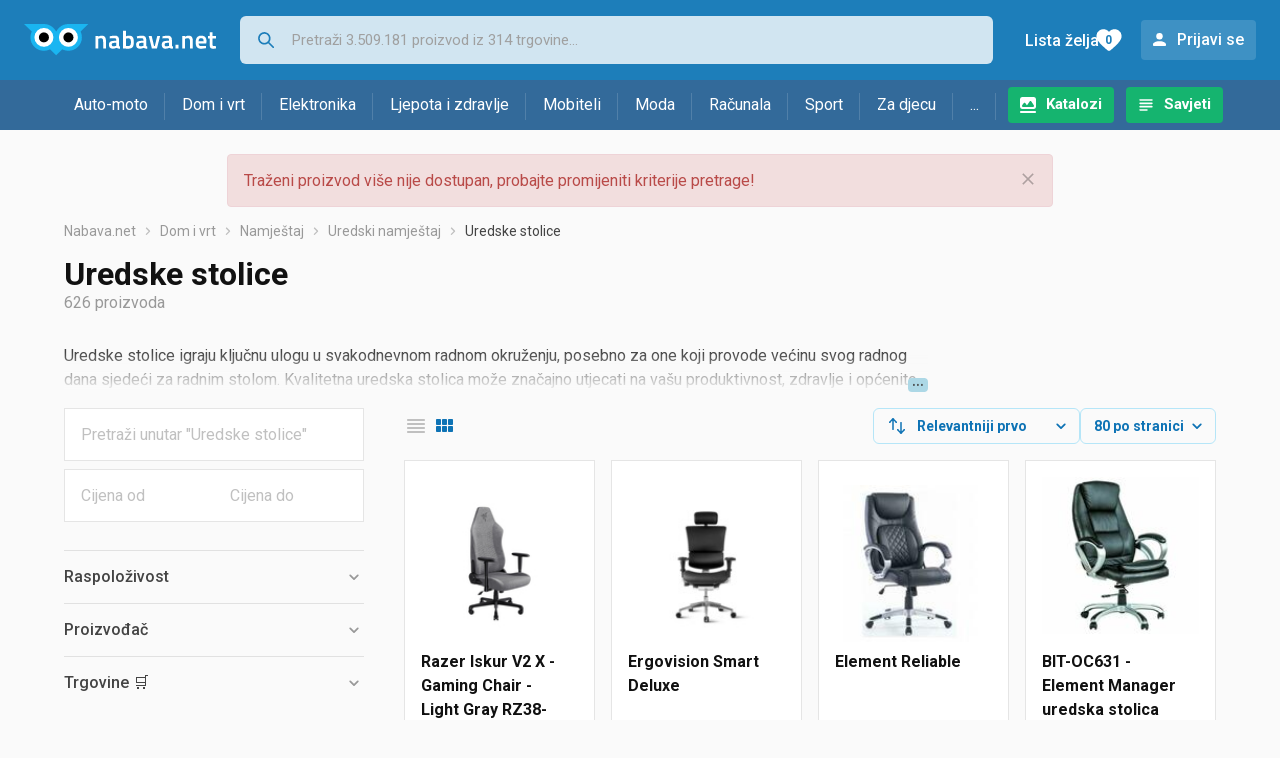

--- FILE ---
content_type: text/html;charset=utf-8
request_url: https://www.nabava.net/uredske-stolice
body_size: 24168
content:

































   
   
   
   
      
   















	
































   
   
   
   
      
   








<!DOCTYPE html>
<html lang="hr">
<head>
    <meta charset="utf-8">

    
    
     
     
    <title>Uredske stolice</title>
    <meta http-equiv="X-UA-Compatible" content="IE=edge">
    <meta name="viewport" content="width=device-width, initial-scale=1, maximum-scale=1, shrink-to-fit=no, user-scalable=0">
    <meta name="mobile-web-app-capable" content="yes">
    <meta name="apple-mobile-web-app-capable" content="yes">
    <meta name="apple-mobile-web-app-status-bar-style" content="black-translucent">

    
    <meta name="referrer" content="origin-when-cross-origin">

    <meta name="description" content="&lt;p&gt;Uredske stolice igraju ključnu ulogu u svakodnevnom radnom okruženju, posebno za one koji provode većinu svog radnog dana sjedeći za radnim stolom.">

    
    
    <meta name="apple-itunes-app" content="app-id=1100660049">
    
    

    <meta property="og:title" content="Uredske stolice">
    
        <meta property="og:description" content="&lt;p&gt;Uredske stolice igraju ključnu ulogu u svakodnevnom radnom okruženju, posebno za one koji provode većinu svog radnog dana sjedeći za radnim stolom.">
        
            <meta property="og:image" content="https://www.nabava.net/slike/products/51/79/82447951/thumb150_uredske-stolice-razer-iskur-v2-x-gaming-chair-light-gray-rz38-05310200-r3g1_8a88faf1.jpeg">
        
    
    

    
    

    <link rel="icon" href="/static/slike/favicon.ico">
    <link rel="apple-touch-icon" href="/static/slike/logo/apple-touch-icon-graybg.png">
    <link rel="search" href="https://www.nabava.net/static/opensearch/nabava.net-opensearch.xml" title="Pretraživanje Nabava.net" type="application/opensearchdescription+xml">
    

    

    
































   
   
   
   
      
   















    
    
    
    
    <link rel="stylesheet" type="text/css" media="screen" href="/bundles/css/gzip_N377395562/vendor.css" />


    
    <script type="text/javascript" src="/bundles/js/gzip_N442858653/vendor.js" ></script>

    
    

    
    <link rel="stylesheet" type="text/css" media="screen" href="/bundles/css/gzip_N1263239885/redesign2020.css" />


    
    <script type="text/javascript" src="/bundles/js/gzip_1034850258/redesign2020.js" ></script>


    <script type="text/javascript">
      site.state.ctx = "";
   	  site.state.currentPage = "search";
      site.state.idsToCheck = [82447951,63530443,63536062,67861273,67176883,63530449,76375372,50106238,72535900,65961112,10854664,65961115,77759002,72535279,65961109,65961118,10854673,66018553,63228544,76123183,63772837,37357783,51693484,62072131,10854676,66030538,63530428,67861282,63530362,63530434,57784963,73482241,79934353,16001710,75529357,79457371,67861276,67861267,80711087,45263857,13677379,13677376,75529738,76123180,76123186,10854661,70145116,76123189,63530461,76123198,79919061,82754103,50106241,79409405,19702864,30734323,48518968,61789018,62614159,56273722,47594917,78202363,80711057,78201715,80711071,80711077,78202168,80711093,72667930,76375369,79919065,62611594,78201703,80711021,58636120,80610541,38483242,48306490,81526299,16481503];
   	  site.state.productId = "";
   	  site.state.requestedUrl = "uredske-stolice";
      site.state.user.hashedEmail = "";
      site.state.user.gaId = "661342896999";
      site.state.user.loggedIn = false;
      site.state.noOfItemsInAutocomplete = 6;
   	  site.state.webDomainId = 1;
      site.state.urls = {
              chartjs: "/static/redesign2020/vendor/Chart.min.js",
              ballooncss: "/static/redesign2020/vendor/balloon.css",
              leafletjs: "/static/redesign2020/vendor/leaflet/leaflet.js",
              leafletcss: "/static/redesign2020/vendor/leaflet/leaflet.css",
              quagga: "/static/redesign2020/vendor/quagga-0.12.1.min.js",
      };
   	  site.init();
   	  
   </script>
   
    
   
   
























































<script async='async' src='https://securepubads.g.doubleclick.net/tag/js/gpt.js' crossorigin="anonymous"></script>

<script type='text/javascript'>
	window.googletag = window.googletag || {cmd: []};
	googletag.cmd.push(function() {
		























































































































	
		
			
				googletag.defineSlot('/1033846/nabava.net_Lijevo_300x250', [[300,160],[300,250],[300,600]], 'div-gpt-ad-1347027521651-Lijevo_300x250').addService(googletag.pubads());
				
			
			
		
	

















































































































































































































































	
		
			
				googletag.defineSlot('/1033846/nabava.net_Sredina_1x1', [[1,1],[300,50],[300,100],[300,150],[300,250],[320,50],[320,100],[728,90],[970,90],[970,250]], 'div-gpt-ad-1347027521651-Sredina_1x1').addService(googletag.pubads());
				
			
			
		
	


























		
		
			
			
			
				googletag.pubads().setTargeting("kat_pro_tr","0");
				googletag.pubads().setTargeting("id_kat","688");
				
				
					
						
						googletag.pubads().setTargeting("id_kat_l1","1821");
					
						
						googletag.pubads().setTargeting("id_kat_l2","724");
					
						
						googletag.pubads().setTargeting("id_kat_l3","726");
					
						
						googletag.pubads().setTargeting("id_kat_l4","688");
					
										
					
				googletag.pubads().setTargeting("id_kat_l5","688");
			
			
		
		
		
		
		
			googletag.pubads().setTargeting("uri", "/uredske-stolice");
		
		
			
		googletag.pubads().enableSingleRequest();
		googletag.pubads().collapseEmptyDivs();
 

		googletag.enableServices();
	});
</script>


   
    
    <link rel="stylesheet" href="https://fonts.googleapis.com/css?family=Roboto:300,400,500,700,900&subset=latin,latin-ext&display=swap" />

	
    
































   
   
   
   
      
   






<script>
dataLayer = [];
function gtag(){dataLayer.push(arguments);}


<!-- GA4 Parametri/varijable -->
dataLayer.push({'kategorija': 'uredske-stolice__6880'});

dataLayer.push({'proizvod': 'uredske-stolice/us-77-kronos-uredska-stolica-cijena-crno-bijela-139056101'});


<!-- GA4 Eventovi -->

dataLayer.push({'event': 'nepostojeci_proizvod_viewed'});
dataLayer.push({'event': 'kategorija_viewed'})
dataLayer.push({'event': 'kategorija_i_proizvod_viewed'})




</script>

<!-- XXX Seekandhit tracking code -->

  

  
  <!-- XXX Seekandhit tracking code -->
<script>
$(document).on('submit', '.header__search-form', function(){	
  var inputText = $('.header__search-form-input--search').val();
	
  var trackingData = {
    'searchTerm': inputText,
	'selectedTerm': '',
	'pageType': site.state.currentPage,
	'userId': parseInt(site.state.user.gaId) || null,
	'loggedInStatus': site.state.user.loggedIn.toString(),
	'emailValue': site.state.user.hashedEmail || ''
  };
  
  dataLayer.push({
    'event': 'gtmt.search',
    'trackingData': trackingData
  });
})
</script>
  































   
   
   
   
      
   






<!-- XXX Seekandhit tracking code -->
<script>
function calculateRedirectCost(priceArrays, price) {
    for (let i = 0; i < priceArrays.length; i++) {
        // priceArray format: [fromPrice, toPrice, redirectCost]
    	const priceArray = priceArrays[i];
        const fromPrice = priceArray[0];
        const endPrice = priceArray[1];
        const redirectCost = priceArray[2];

        if (endPrice === null) {
            // Handles the case where endPrice is null (infinity)
            if (price >= fromPrice) {
                return redirectCost;
            }
        } else {
            if ((price >= fromPrice) && (price < endPrice)) {
                return redirectCost;
            }
        }
    }
    
    // If no matching range is found (ideally should never happen)
    return null;
}

$(document).on('click', '.offer__buttons-to-store', function () {
	
	<!-- Navigation bar information -->
	var navigationCategory, productCategory, productSubcategory;
	if($("ol.breadcrumbs li").length < 5){
	  var navigationCategory =  $(".breadcrumbs__item:nth-child(2)").find("a").text();
	  var productCategory = $(".breadcrumbs__item:nth-child(3)").find("a").text();
	  var productSubcategory = $(".breadcrumbs__item:nth-child(4)").find("a").text();

	} else {
	  var navigationCategory =  $(".breadcrumbs__item:nth-child(2)").find("a").text();
	  var productCategory = $(".breadcrumbs__item:nth-last-child(3)").find("a").text();
	  var productSubcategory = $(".breadcrumbs__item:nth-last-child(2)").find("a").text();		
	}
	
	<!-- Offer information -->
	var offerName = $(this).closest('.offer').find('.offer__name h2').text();
	var offerId = $(this).closest('.offer').find('.offer__buttons-wishlist').data("id").toString();
	var offerPrice = $(this).closest('.offer').find('.offer__price:first').text().slice(0,-2);
	offerPrice = parseFloat(offerPrice.replace(/\./g, '').replace(',', '.'));
	
	
	var offerRedirectionPrice = calculateRedirectCost([[0.00, 1.33, 0.01], [1.33, 13.27, 0.03], [13.27, 33.18, 0.04], [33.18, 66.36, 0.05], [66.36, 165.90, 0.07], [165.90, 331.80, 0.08], [331.80, 597.25, 0.09], [597.25, 929.06, 0.11], [929.06, 1327.23, 0.12], [1327.23, null, 0.16]], offerPrice);
	if (($(this).closest('.offer').hasClass("offer--featured")) && (offerRedirectionPrice !== null)) {
		offerRedirectionPrice *= 1.3;
		offerRedirectionPrice = parseFloat(offerRedirectionPrice.toFixed(2));
	}
	
	<!-- Product information -->
	var productName = $(".product-page__title").text();
	var productId = site.state.productId;
	
	
	<!-- Other information -->
	var pageType = site.state.currentPage;
	var currency = 'EUR';
	var userId = parseInt(site.state.user.gaId) || null;
	var loggedInStatus = site.state.user.loggedIn.toString();
	var emailValue = site.state.user.hashedEmail || '';
	
	dataLayer.push({
		'event': 'gtmt.paidClick',
		'trackingData':{
			'navigationCategory': navigationCategory,
			'productCategory': productCategory,
			'productSubcategory': productSubcategory,
			'offerName': offerName,
			'offerId': offerId,
			'offerPrice': offerPrice,
			'offerRedirectionPrice': offerRedirectionPrice,
			'pageType': pageType,
			'currency': currency,
			'userId': userId,
			'productId': productId,
			'productName': productName,
			'loggedInStatus': loggedInStatus,
			'emailValue': emailValue
		}
	});
});

</script>


<!-- Google Tag Manager -->
<script>(function(w,d,s,l,i){w[l]=w[l]||[];w[l].push({'gtm.start':
new Date().getTime(),event:'gtm.js'});var f=d.getElementsByTagName(s)[0],
j=d.createElement(s),dl=l!='dataLayer'?'&l='+l:'';j.async=true;j.src=
'https://www.googletagmanager.com/gtm.js?id='+i+dl;f.parentNode.insertBefore(j,f);
})(window,document,'script','dataLayer','GTM-TMSBNPC');</script>
<!-- End Google Tag Manager -->
        
    <script type="application/ld+json">
    {
      "@context" : "https://schema.org",
      "@type" : "WebSite",
      "name" : "Nabava.net",
      "url" : "https://www.nabava.net"
    }
  </script>
  
</head>


<body  >
    <header class="header ">
        <div class="header__first-row">
            <a class="header__logo header__logo--full" href="/" title="Nabava.net - gdje pametna kupnja započinje"><img src="/static/redesign2020/images/logo-full-1.svg" alt="Nabava.net" width="229" height="40"></a>
            <a class="header__logo header__logo--normal" href="/" title="Nabava.net - gdje pametna kupnja započinje"><img src="/static/redesign2020/images/logo-simple-1.svg" alt="Nabava.net" width="192" height="32"></a>
            <a class="header__logo header__logo--minimal" href="/" title="Nabava.net - gdje pametna kupnja započinje"><img src="/static/redesign2020/images/logo-basic.svg" alt="Nabava.net" width="65" height="32"></a>

            <form class="header__search-form" action="/search.php" method="GET">
                
	                
                <input class="header__search-form-input header__search-form-input--search" id="headerSearch" type="search" name="q" autocomplete="off" tabIndex="1" placeholder="Pretraži 3.509.181 proizvod iz 314 trgovine..." value="" >
		        
                
                
                
            </form>
            
            <div class="header__first-row-links">
				
	                <a class='header__link header__link-catalog' href="/katalozi">Katalozi</a>
                
                
	                
	                
	                	
	                	<a class='header__link header__link-articles' href="/clanci">Savjeti</a>
	                	
                	
                
                <a class='header__link header__link-wishlist' href="/wishlist">
                	<span class="header__link-wishlist-label">Lista želja</span>
                	<span class="header__link-wishlist-counter wishlist-quantity">0</span>
                </a>

                
                    
                    
                        <div data-modal-url="/login" class='header__link header__link-login' data-show-modal>Prijavi se</div>
                    
                
            </div>
            <div class="header__toggle-buttons">
                <div class="header__toggle-search"></div>
                
                <a href="/wishlist" class="header__link header__link-wishlist hidden--desktop hidden--tablet">
                    <span class="header__link-wishlist-counter wishlist-quantity ">0</span>
                </a>
                <div class="header__toggle-menu"></div>
            </div>
        </div>

        <nav class="nav" data-body-scroll-lock-ignore="true">
            <div class="nav__links">
                
                
            
            
            	  
	                <a class='nav__link nav__link--catalog' href="/katalozi">Katalozi</a>
                
                
                
                   
                   <a class='nav__link nav__link--articles' href="/clanci">Savjeti</a>
                
                 

            </div>

            
            
                
                
                    <a href="/logout" class='nav__account-login'>Prijavi se</a>
                
            

            <ul class="nav__sections">
                
                
                    <li class="nav__section" data-name="2188">
                        
                        <a class="nav__section-name " href="/auto-moto">Auto-moto</a>
                        
                        
                        
                        <div class="nav__section-dropdown nav__section-dropdown--left">
                            <div class="nav__popular-categories">
                                <div class="nav__popular-categories-title">Popularno</div>
                                
                                
                                    <a class="nav__popular-category" href="/zimske-auto-gume">Zimske auto gume</a>
                                
                                    <a class="nav__popular-category" href="/cjelogodisnje-gume">Cjelogodišnje gume</a>
                                
                                    <a class="nav__popular-category" href="/ljetne-auto-gume">Ljetne auto gume</a>
                                
                                    <a class="nav__popular-category" href="/auto-zarulje">Auto žarulje</a>
                                
                                    <a class="nav__popular-category" href="/kamere-za-auto">Kamere za auto</a>
                                
                            </div>
                            
                            <div class="nav__popular-categories">
                                <div class="nav__popular-categories-title">Izdvojeno</div>
                                
                                    <a class="nav__popular-category" href="/punjaci-za-elektricna-vozila">Punjači za električna vozila</a>
                                
                                    <a class="nav__popular-category" href="/autoradio">Autoradio</a>
                                
                                    <a class="nav__popular-category" href="/autopresvlake">Autopresvlake</a>
                                
                                    <a class="nav__popular-category" href="/kamere-za-auto">Kamere za auto</a>
                                
                                    <a class="nav__popular-category" href="/auto-cerade">Auto cerade</a>
                                
                            </div>                            
                            
                            <div class="nav__loading"><div class="nav__loading__loader"></div></div>
                            
                        </div>
                    </li>
                
                
                    <li class="nav__section" data-name="2191">
                        
                        <a class="nav__section-name " href="/dom-i-vrt">Dom i vrt</a>
                        
                        
                        
                        <div class="nav__section-dropdown nav__section-dropdown--left">
                            <div class="nav__popular-categories">
                                <div class="nav__popular-categories-title">Popularno</div>
                                
                                
                                    <a class="nav__popular-category" href="/stapni-usisavaci">Štapni usisavači</a>
                                
                                    <a class="nav__popular-category" href="/perilice-rublja">Perilice rublja</a>
                                
                                    <a class="nav__popular-category" href="/hladnjaci-s-ledenicom">Hladnjaci s ledenicom</a>
                                
                                    <a class="nav__popular-category" href="/klima-uredaji">Klima uređaji</a>
                                
                                    <a class="nav__popular-category" href="/aparati-za-kavu">Aparati za kavu</a>
                                
                            </div>
                            
                            <div class="nav__popular-categories">
                                <div class="nav__popular-categories-title">Izdvojeno</div>
                                
                                    <a class="nav__popular-category" href="/blanjalice">Blanjalice</a>
                                
                                    <a class="nav__popular-category" href="/pile">Pile</a>
                                
                                    <a class="nav__popular-category" href="/aparati-za-tjesteninu">Aparati za tjesteninu</a>
                                
                                    <a class="nav__popular-category" href="/aparati-za-vakumiranje">Aparati za vakumiranje</a>
                                
                                    <a class="nav__popular-category" href="/grijalice-i-radijatori">Grijalice i radijatori</a>
                                
                            </div>                            
                            
                            <div class="nav__loading"><div class="nav__loading__loader"></div></div>
                            
                        </div>
                    </li>
                
                
                    <li class="nav__section" data-name="2194">
                        
                        <a class="nav__section-name " href="/elektronika">Elektronika</a>
                        
                        
                        
                        <div class="nav__section-dropdown nav__section-dropdown--left">
                            <div class="nav__popular-categories">
                                <div class="nav__popular-categories-title">Popularno</div>
                                
                                
                                    <a class="nav__popular-category" href="/mobiteli">Mobiteli</a>
                                
                                    <a class="nav__popular-category" href="/prijenosna-racunala">Prijenosna računala</a>
                                
                                    <a class="nav__popular-category" href="/monitori">Monitori</a>
                                
                                    <a class="nav__popular-category" href="/televizori">Televizori</a>
                                
                                    <a class="nav__popular-category" href="/graficke-kartice">Grafičke kartice</a>
                                
                            </div>
                            
                            <div class="nav__loading"><div class="nav__loading__loader"></div></div>
                            
                        </div>
                    </li>
                
                
                    <li class="nav__section" data-name="2197">
                        
                        <a class="nav__section-name " href="/ljepota-i-zdravlje">Ljepota i zdravlje</a>
                        
                        
                        
                        <div class="nav__section-dropdown nav__section-dropdown--left">
                            <div class="nav__popular-categories">
                                <div class="nav__popular-categories-title">Popularno</div>
                                
                                
                                    <a class="nav__popular-category" href="/elektricne-cetkice-za-zube">Električne četkice za zube</a>
                                
                                    <a class="nav__popular-category" href="/tlakomjeri">Tlakomjeri</a>
                                
                                    <a class="nav__popular-category" href="/sisaci-i-trimeri">Šišači i trimeri</a>
                                
                                    <a class="nav__popular-category" href="/brijaci-aparati">Brijaći aparati</a>
                                
                                    <a class="nav__popular-category" href="/muski-parfemi">Muški parfemi</a>
                                
                            </div>
                            
                            <div class="nav__popular-categories">
                                <div class="nav__popular-categories-title">Izdvojeno</div>
                                
                                    <a class="nav__popular-category" href="/osobne-vage">Osobne vage</a>
                                
                                    <a class="nav__popular-category" href="/aspiratori-za-nos">Aspiratori za nos</a>
                                
                                    <a class="nav__popular-category" href="/ipl-uredaji">IPL uređaji</a>
                                
                                    <a class="nav__popular-category" href="/tlakomjeri">Tlakomjeri</a>
                                
                                    <a class="nav__popular-category" href="/tusevi-za-zube">Tuševi za zube</a>
                                
                            </div>                            
                            
                            <div class="nav__loading"><div class="nav__loading__loader"></div></div>
                            
                        </div>
                    </li>
                
                
                    <li class="nav__section" data-name="2200">
                        
                        <a class="nav__section-name nav__section-name--no-dropdown" href="/mobiteli">Mobiteli</a>
                        
                        
                        
                        <div class="nav__section-dropdown nav__section-dropdown--center">
                            <div class="nav__popular-categories">
                                <div class="nav__popular-categories-title">Popularno</div>
                                
                                
                                    <a class="nav__popular-category" href="/mobiteli">Mobiteli</a>
                                
                            </div>
                            
                            <div class="nav__loading"><div class="nav__loading__loader"></div></div>
                            
                        </div>
                    </li>
                
                
                    <li class="nav__section" data-name="2203">
                        
                        <a class="nav__section-name " href="/moda">Moda</a>
                        
                        
                        
                        <div class="nav__section-dropdown nav__section-dropdown--center">
                            <div class="nav__popular-categories">
                                <div class="nav__popular-categories-title">Popularno</div>
                                
                                
                                    <a class="nav__popular-category" href="/satovi">Satovi</a>
                                
                                    <a class="nav__popular-category" href="/muske-cipele">Muške cipele</a>
                                
                                    <a class="nav__popular-category" href="/zenske-jakne">Ženske jakne</a>
                                
                                    <a class="nav__popular-category" href="/zenske-cizme-i-gleznjace">Ženske čizme i gležnjače</a>
                                
                                    <a class="nav__popular-category" href="/muske-jakne-i-kaputi">Muške jakne i kaputi</a>
                                
                            </div>
                            
                            <div class="nav__popular-categories">
                                <div class="nav__popular-categories-title">Izdvojeno</div>
                                
                                    <a class="nav__popular-category" href="/novcanici">Novčanici</a>
                                
                                    <a class="nav__popular-category" href="/putni-jastuci">Putni jastuci</a>
                                
                                    <a class="nav__popular-category" href="/neseseri">Neseseri</a>
                                
                                    <a class="nav__popular-category" href="/kisobrani">Kišobrani</a>
                                
                                    <a class="nav__popular-category" href="/uklanjaci-mucica">Uklanjači mucica</a>
                                
                            </div>                            
                            
                            <div class="nav__loading"><div class="nav__loading__loader"></div></div>
                            
                        </div>
                    </li>
                
                
                    <li class="nav__section" data-name="2206">
                        
                        <a class="nav__section-name " href="/racunala">Računala</a>
                        
                        
                        
                        <div class="nav__section-dropdown nav__section-dropdown--center">
                            <div class="nav__popular-categories">
                                <div class="nav__popular-categories-title">Popularno</div>
                                
                                
                                    <a class="nav__popular-category" href="/prijenosna-racunala">Prijenosna računala</a>
                                
                                    <a class="nav__popular-category" href="/monitori">Monitori</a>
                                
                                    <a class="nav__popular-category" href="/graficke-kartice">Grafičke kartice</a>
                                
                                    <a class="nav__popular-category" href="/radna-memorija-ram">Radna memorija (RAM)</a>
                                
                                    <a class="nav__popular-category" href="/ssd-disk">SSD disk</a>
                                
                            </div>
                            
                            <div class="nav__popular-categories">
                                <div class="nav__popular-categories-title">Izdvojeno</div>
                                
                                    <a class="nav__popular-category" href="/access-point">Access point</a>
                                
                                    <a class="nav__popular-category" href="/e-book-reader">E-Book reader</a>
                                
                                    <a class="nav__popular-category" href="/gaming-volani">Gaming volani</a>
                                
                                    <a class="nav__popular-category" href="/olovke-za-tablete">Olovke za tablete</a>
                                
                                    <a class="nav__popular-category" href="/graficki-tableti">Grafički tableti</a>
                                
                            </div>                            
                            
                            <div class="nav__loading"><div class="nav__loading__loader"></div></div>
                            
                        </div>
                    </li>
                
                
                    <li class="nav__section" data-name="2209">
                        
                        <a class="nav__section-name " href="/sport">Sport</a>
                        
                        
                        
                        <div class="nav__section-dropdown nav__section-dropdown--right">
                            <div class="nav__popular-categories">
                                <div class="nav__popular-categories-title">Popularno</div>
                                
                                
                                    <a class="nav__popular-category" href="/trake-za-trcanje">Trake za trčanje</a>
                                
                                    <a class="nav__popular-category" href="/elektricni-romobili">Električni romobili</a>
                                
                                    <a class="nav__popular-category" href="/fitness-narukvice-i-satovi">Fitness narukvice i satovi</a>
                                
                                    <a class="nav__popular-category" href="/elektricni-bicikli">Električni bicikli</a>
                                
                                    <a class="nav__popular-category" href="/bicikli">Bicikli</a>
                                
                            </div>
                            
                            <div class="nav__popular-categories">
                                <div class="nav__popular-categories-title">Izdvojeno</div>
                                
                                    <a class="nav__popular-category" href="/hoverboard">Hoverboard</a>
                                
                                    <a class="nav__popular-category" href="/steperi">Steperi</a>
                                
                                    <a class="nav__popular-category" href="/sobni-bicikli">Sobni bicikli</a>
                                
                                    <a class="nav__popular-category" href="/utezi-i-sipke">Utezi i šipke</a>
                                
                                    <a class="nav__popular-category" href="/orbitrek">Orbitrek</a>
                                
                                    <a class="nav__popular-category" href="/proteini">Proteini</a>
                                
                            </div>                            
                            
                            <div class="nav__loading"><div class="nav__loading__loader"></div></div>
                            
                        </div>
                    </li>
                
                
                    <li class="nav__section" data-name="2212">
                        
                        <a class="nav__section-name " href="/za-djecu">Za djecu</a>
                        
                        
                        
                        <div class="nav__section-dropdown nav__section-dropdown--right">
                            <div class="nav__popular-categories">
                                <div class="nav__popular-categories-title">Popularno</div>
                                
                                
                                    <a class="nav__popular-category" href="/drustvene-igre">Društvene igre</a>
                                
                                    <a class="nav__popular-category" href="/lego-kocke">Lego kocke</a>
                                
                                    <a class="nav__popular-category" href="/djecji-satovi">Dječji satovi</a>
                                
                                    <a class="nav__popular-category" href="/baby-monitori">Baby Monitori</a>
                                
                                    <a class="nav__popular-category" href="/autosjedalice">Autosjedalice</a>
                                
                            </div>
                            
                            <div class="nav__popular-categories">
                                <div class="nav__popular-categories-title">Izdvojeno</div>
                                
                                    <a class="nav__popular-category" href="/auti-za-djecu">Auti za djecu</a>
                                
                                    <a class="nav__popular-category" href="/djecja-zastita">Dječja zaštita</a>
                                
                                    <a class="nav__popular-category" href="/putni-krevetici">Putni krevetići</a>
                                
                                    <a class="nav__popular-category" href="/baby-monitori">Baby Monitori</a>
                                
                                    <a class="nav__popular-category" href="/njihaljke-za-bebe">Njihaljke za bebe</a>
                                
                            </div>                            
                            
                            <div class="nav__loading"><div class="nav__loading__loader"></div></div>
                            
                        </div>
                    </li>
                
                
                    <li class="nav__section" data-name="2215">
                        
                        <a class="nav__section-name " href="/ostalo">...</a>
                        
                        
                        
                        <div class="nav__section-dropdown nav__section-dropdown--right">
                            <div class="nav__popular-categories">
                                <div class="nav__popular-categories-title">Popularno</div>
                                
                                
                                    <a class="nav__popular-category" href="/nekategorizirano">Nekategorizirano</a>
                                
                                    <a class="nav__popular-category" href="/baterije">Baterije</a>
                                
                                    <a class="nav__popular-category" href="/kalkulatori">Kalkulatori</a>
                                
                                    <a class="nav__popular-category" href="/papiri">Papiri</a>
                                
                                    <a class="nav__popular-category" href="/kave">Kave</a>
                                
                            </div>
                            
                            <div class="nav__loading"><div class="nav__loading__loader"></div></div>
                            
                        </div>
                    </li>
                
            </ul>
        </nav>

    </header>

    <div class="content-overlay "></div>

    <main class="content  content--search">

        
        
       	























	
			
		
			
			
				
				
					
					<div class="topbannercontainer">		
					
					<div id='div-gpt-ad-1347027521651-Sredina_1x1'>
						<script>
						googletag.cmd.push(function() { googletag.display('div-gpt-ad-1347027521651-Sredina_1x1'); });
						</script>
					</div>
					
					
					</div>		
						
				
			
		
	


        

        
        
            
            
                
            
            
































   
   
   
   
      
   









<div class="alert alert--danger">
   Traženi proizvod više nije dostupan, probajte promijeniti kriterije pretrage!
   
      <span class="alert__close"></span>
   
</div>

         





    

    
        
        
        
        
    

    

    





    





    <div id="missingProductDataHolder" data-product-id="13905610" data-product-url="uredske-stolice/us-77-kronos-uredska-stolica-cijena-crno-bijela-139056101" class="hidden"></div>



	<nav>
    <ol class="breadcrumbs breadcrumbs--show-only-chosen breadcrumbs--show-first-parent breadcrumbs--show-last-parent">
        
            <li class="breadcrumbs__item">
                <a class="breadcrumbs__link" href="/" title="Nabava.net">Nabava.net</a>
                
                
            </li>
        
        
            
            	
                
                    
                    
                    
                    <li class="breadcrumbs__item">
                        
                            
                            
                            	     <a class="breadcrumbs__link" href="/dom-i-vrt">Dom i vrt</a>
                            
                        
                    </li>
                
                    
                    
                    
                    <li class="breadcrumbs__item">
                        
                            
                            
                            	     <a class="breadcrumbs__link" href="/namjestaj">Namještaj</a>
                            
                        
                    </li>
                
                    
                    
                    
                    <li class="breadcrumbs__item">
                        
                            
                            
                            	     <a class="breadcrumbs__link" href="/uredski-namjestaj">Uredski namještaj</a>
                            
                        
                    </li>
                
                    
                    
                    
                    <li class="breadcrumbs__item">
                        
                            
                              	<a class="breadcrumbs__last-item" href="/uredske-stolice">Uredske stolice</a>
                            
                            
                        
                    </li>
                
            
            
        

        
        
        
        
    </ol>
</nav>

<script type="application/ld+json">
{
  "@context": "https://schema.org",
  "@type": "BreadcrumbList",
  "itemListElement": [{
	"@type": "ListItem", "position": 1, "name": "Nabava.net", "item": "https://www.nabava.net"} ,{ "@type": "ListItem", "position": 2, "name": "Dom i vrt", "item": "https://www.nabava.net/dom-i-vrt"} ,{ "@type": "ListItem", "position": 3, "name": "Namještaj", "item": "https://www.nabava.net/namjestaj"} ,{ "@type": "ListItem", "position": 4, "name": "Uredski namještaj", "item": "https://www.nabava.net/uredski-namjestaj"} ,{ "@type": "ListItem", "position": 5, "name": "Uredske stolice", "item": "https://www.nabava.net/uredske-stolice"}
 ] }
</script>
	
	
		
        
        
	    <h1 class="page-title page-title--with-result-number" data-category-name="Uredske stolice">Uredske stolice</h1>
	    <div class="page-result-number page-result-number--search">
	        <span class="result-count">626</span> proizvoda
	    	
	    </div>
	    
		    <div class="page-description page-description--with-show-more">
				<p>Uredske stolice igraju ključnu ulogu u svakodnevnom radnom okruženju, posebno za one koji provode većinu svog radnog dana sjedeći za radnim stolom. Kvalitetna uredska stolica može značajno utjecati na vašu produktivnost, zdravlje i općenito zadovoljstvo na radnom mjestu. Evo nekoliko ključnih faktora na koje treba obratiti pažnju prilikom odabira uredske stolice:</p>

<p>Ergonomija: Ergonomski dizajnirane stolice pružaju potrebnu potporu leđima i vratu, čime se smanjuje rizik od bolova i napetosti uzrokovanih dugotrajnim sjedenjem.</p>

<p>Podesivost: Idealna uredska stolica trebala bi omogućiti podešavanje visine, nagiba naslona i visine naslona za ruke kako bi se prilagodila individualnim potrebama.</p>

<p>Materijal: Materijal s kojeg je stolica izrađena može utjecati na komfor. Kožne stolice obično su izdržljive i luksuzne, ali mogu biti toplije. Mrežaste stolice nude bolju prozračnost.</p>

<p>Veličina: Provjerite da li stolica odgovara vašoj veličini i težini. Neki modeli su posebno dizajnirani za teže korisnike.</p>

<p>Kotačići i okretanje: Kotačići omogućuju lakše pomicanje stolice, dok mogućnost okretanja omogućava lakše prebacivanje s jednog radnog zadatka na drugi.</p>

<p>Cijena: Dok skuplje stolice često nude bolju kvalitetu i više značajki, postoje i pristupačni modeli koji pružaju dobar omjer cijene i kvalitete.</p>

<p>Estetika: Iako funkcionalnost treba biti primarna, estetski izgled također je važan, pogotovo ako želite da vaš ured izgleda profesionalno.</p>

<p>Garancija: Neki proizvođači nude produžene garancije na svoje proizvode, što može biti korisno ako planirate koristiti stolicu dugi niz godina.</p>

<p>Recenzije i Preporuke: Kao i kod bilo kojeg proizvoda, korisno je provjeriti recenzije korisnika i stručnjaka kako biste dobili informacije o određenom modelu ili marki.</p>

<p>Bilo da tražite stolicu za kućni ured ili za korporativno okruženje, odabir prave uredske stolice može učiniti razliku u vašem zdravlju, komforu i produktivnosti.</p>
		    </div>
	    
	





	<div class="container-with-sidebar container-with-sidebar--search">

		<div class="container-with-sidebar__contents">
		   































   
   
   
   
      
   












<form id="search_header__form" name="search_header__form" action="/uredske-stolice" method="get">
    <div class="search-results-header">
	    
	    <input type="hidden" name="tpkp" value="1" />
    
		<div class="search-results-header__filters">
            
        
	        <div class="search-results-header__button search-results-header__button--filter hidden--desktop" data-action="open-filter-sidebar">
	          <img src="/static/redesign2020/images/filter-icon.svg" alt="Filtriraj">
	          <span class="search-results-header__text">Filtriraj</span>
	        </div>
		
	        <!-- c:if test="true"-->
	        
	            <div class="search-results-header__layout-type hidden--tablet hidden--phone">
	                
	                
	                
	
	                
	                
	                    
	                        
	                        
	                        
	                    
	                    
	                
	                <a class="product-list-layout product-list-layout-list " href="/uredske-stolice?&kPostavke.vrstaPregledaKategorije=0&tpkp=2" rel="nofollow"
	                   data-action="layout-type-change" data-log-ga-event data-event-category="UI events" data-event-action="View preferences click" data-event-label="View preferences display - LIST Uredske stolice"></a>
	                <a class="product-list-layout product-list-layout-grid product-list-layout-grid--active" href="/uredske-stolice?&kPostavke.vrstaPregledaKategorije=2&tpkp=2" rel="nofollow"
	                   data-action="layout-type-change" data-log-ga-event data-event-category="UI events" data-event-action="View preferences click" data-event-label="View preferences display - GRID Uredske stolice"></a>
	            </div>
	        
		</div>
		
		<div class="search-results-header__user-settings">
	        
			
			<div class="user-settings-dropdown user-settings-dropdown--sort">								
		        <select id="sortTypeSearch" name="kPostavke.sortTypeSearch" data-event-label="View preferences search sort change" data-event-category="UI events" data-event-action="View preferences click" data-trigger="onchange" class="user-settings-dropdown__select">
		            
		                <option value="0">
		                    Relevantniji prvo
		                </option>
		            
		                <option value="1">
		                    Relevantniji zadnji
		                </option>
		            
		                <option value="2">
		                    Jeftiniji prvo
		                </option>
		            
		                <option value="3">
		                    Skuplji prvo
		                </option>
		            
		                <option value="4">
		                    S više ponuda prvo
		                </option>
		            
		                <option value="5">
		                    S manje ponuda prvo
		                </option>
		            
		                <option value="6">
		                    Naziv A-Z
		                </option>
		            
		                <option value="7">
		                    Naziv Z-A
		                </option>
		            
		        </select>
	        </div>
	        
	        <div class="user-settings-dropdown hidden--tablet hidden--phone">
		        <select id="pregledBrojProizvoda" name="kPostavke.pregledBrojProizvoda" data-event-label="View preferences result count change" data-event-category="UI events" data-event-action="View preferences click" data-trigger="onchange" class="user-settings-dropdown__select">
		            
		                <option value="20">
		                    20 po stranici
		                </option>
		            
		                <option value="40">
		                    40 po stranici
		                </option>
		            
		                <option value="60">
		                    60 po stranici
		                </option>
		            
		                <option value="80" selected="selected">
		                    80 po stranici
		                </option>
		            
		                <option value="100">
		                    100 po stranici
		                </option>
		            
		                <option value="160">
		                    160 po stranici
		                </option>
		            
		                <option value="300">
		                    300 po stranici
		                </option>
		            
		        </select>
	        </div>
	        
	        <div class="search-results-header__button search-results-header__button--settings hidden--desktop" data-action="open-settings-sidebar">
	          <img src="/static/redesign2020/images/view-settings-icon.svg" alt="Postavke prikaza">
	        </div>
		</div>

    	<div class="search-results-header__active_filters active_filters"></div>
    </div>
</form>

		   































   
   
   
   
      
   













<div class="search-results content__section--no-side-margins product-list--grid-style ">

    
    
    
        
            
            
                
































   
   
   
   
      
   




























<div class="product">

	
		
			
               
               
               <a href="/uredske-stolice/razer-iskur-v2-x-gaming-chair-light-gray-rz38-05310200-r3g1-cijena-824479511" title="Razer Iskur V2 X - Gaming Chair - Light Gray RZ38-05310200-R3G1"
                    data-log-ga-event data-event-category="UI events" data-event-action="Product image click search" data-event-label="Product image click - 82447951"
                    ><img class="product__image" src="/slike/products/51/79/82447951/thumb150_uredske-stolice-razer-iskur-v2-x-gaming-chair-light-gray-rz38-05310200-r3g1_8a88faf1.jpeg" alt="Razer Iskur V2 X - Gaming Chair - Light Gray RZ38-05310200-R3G1" loading="lazy" width="150" height="150" /></a>
			
            
		
	

	<div class="product__data">
	  	<div class="product__name-and-price">
	  		<h3 class="product__name">
                <a class="product__link product-title" href="/uredske-stolice/razer-iskur-v2-x-gaming-chair-light-gray-rz38-05310200-r3g1-cijena-824479511" data-log-ga-event data-event-category="UI events" data-event-action="Product name click search" data-event-label="Product name click - 82447951">
                 Razer Iskur V2 X - Gaming Chair - Light Gray RZ38-05310200-R3G1
                 
                 
                 <span></span> 
                </a></h3>
	      	<div class="product__price">
                od 239,99 €
	      	</div>
	    </div>
	    <div class="product__actions">
			<a class="product__action product__action-offer-number" href="/uredske-stolice/razer-iskur-v2-x-gaming-chair-light-gray-rz38-05310200-r3g1-cijena-824479511#ponude"
                data-log-ga-event data-event-category="UI events" data-event-action="Product footer offers click search" data-event-label="Product footer offers click - 82447951"
                >3 

















	
		
		
			
			
				
			
		ponude
	
	
</a>

            
            
            
            <div class="product__action product__action-wishlist " data-update-wishlist data-type="product" data-id="82447951">Stavi u listu želja</div>
            
			
			
	    </div>
	</div>
</div>

            
            
        
    
        
            
            
                
































   
   
   
   
      
   




























<div class="product">

	
		
			
               
               
               <a href="/uredske-stolice/ergovision-smart-deluxe-cijena-635304431" title="Ergovision Smart Deluxe"
                    data-log-ga-event data-event-category="UI events" data-event-action="Product image click search" data-event-label="Product image click - 63530443"
                    ><img class="product__image" src="/slike/products/43/04/63530443/thumb150_uredske-stolice-ergovision-smart-deluxe_47d584fb.jpeg" alt="Ergovision Smart Deluxe" loading="lazy" width="150" height="150" /></a>
			
            
		
	

	<div class="product__data">
	  	<div class="product__name-and-price">
	  		<h3 class="product__name">
                <a class="product__link product-title" href="/uredske-stolice/ergovision-smart-deluxe-cijena-635304431" data-log-ga-event data-event-category="UI events" data-event-action="Product name click search" data-event-label="Product name click - 63530443">
                 Ergovision Smart Deluxe
                 
                 
                 <span></span> 
                </a></h3>
	      	<div class="product__price">
                od 769,00 €
	      	</div>
	    </div>
	    <div class="product__actions">
			<a class="product__action product__action-offer-number" href="/uredske-stolice/ergovision-smart-deluxe-cijena-635304431#ponude"
                data-log-ga-event data-event-category="UI events" data-event-action="Product footer offers click search" data-event-label="Product footer offers click - 63530443"
                >8 

















	
		
		
			
			
		ponuda
	
	
</a>

            
            
            
            <div class="product__action product__action-wishlist " data-update-wishlist data-type="product" data-id="63530443">Stavi u listu želja</div>
            
			
			
	    </div>
	</div>
</div>

            
            
        
    
        
            
            
                
































   
   
   
   
      
   




























<div class="product">

	
		
			
               
               
               <a href="/uredske-stolice/element-reliable-cijena-635360621" title="Element Reliable"
                    data-log-ga-event data-event-category="UI events" data-event-action="Product image click search" data-event-label="Product image click - 63536062"
                    ><img class="product__image" src="/slike/products/62/60/63536062/thumb150_uredske-stolice-element-reliable_461ad5d6.jpeg" alt="Element Reliable" loading="lazy" width="150" height="150" /></a>
			
            
		
	

	<div class="product__data">
	  	<div class="product__name-and-price">
	  		<h3 class="product__name">
                <a class="product__link product-title" href="/uredske-stolice/element-reliable-cijena-635360621" data-log-ga-event data-event-category="UI events" data-event-action="Product name click search" data-event-label="Product name click - 63536062">
                 Element Reliable
                 
                 
                 <span></span> 
                </a></h3>
	      	<div class="product__price">
                od 65,02 €
	      	</div>
	    </div>
	    <div class="product__actions">
			<a class="product__action product__action-offer-number" href="/uredske-stolice/element-reliable-cijena-635360621#ponude"
                data-log-ga-event data-event-category="UI events" data-event-action="Product footer offers click search" data-event-label="Product footer offers click - 63536062"
                >8 

















	
		
		
			
			
		ponuda
	
	
</a>

            
            
            
            <div class="product__action product__action-wishlist " data-update-wishlist data-type="product" data-id="63536062">Stavi u listu želja</div>
            
			
			
	    </div>
	</div>
</div>

            
            
        
    
        
            
            
                
































   
   
   
   
      
   




























<div class="product">

	
		
			
               
               
               <a href="/uredske-stolice/[base64]" title="BIT-OC631 - Element Manager uredska stolica (OC631) - - Features: office chair material: polyamide fiber and PU leather, foam, metal and plastic gas spring: Class 3 durable base for stability adjustable in height and tilt armrest (upholstered)..."
                    data-log-ga-event data-event-category="UI events" data-event-action="Product image click search" data-event-label="Product image click - 67861273"
                    ><img class="product__image" src="/slike/products/73/12/67861273/thumb150_gaming-stolice-bit-oc631-element-manager-uredska-stolica-oc631-features-offi_3aa988b3.jpeg" alt="BIT-OC631 - Element Manager uredska stolica (OC631) - - Features: office chair material: polyamide fiber and PU leather, foam, metal and plastic gas spring: Class 3 durable base for stability adjustable in height and tilt armrest (upholstered)..." loading="lazy" width="150" height="150" /></a>
			
            
		
	

	<div class="product__data">
	  	<div class="product__name-and-price">
	  		<h3 class="product__name">
                <a class="product__link product-title" href="/uredske-stolice/[base64]" data-log-ga-event data-event-category="UI events" data-event-action="Product name click search" data-event-label="Product name click - 67861273">
                 BIT-OC631 - Element Manager uredska stolica (OC631) - - Features: office chair material: polyamide fiber and PU leather, <span class="show-full-text-marker">foam, metal and plastic gas spring: Class 3 durable base for stability adjustable in height and tilt armrest (upholstered)...</span>
                 
                 
                 <span></span> 
                </a></h3>
	      	<div class="product__price">
                 139,00 €
	      	</div>
	    </div>
	    <div class="product__actions">
			<a class="product__action product__action-offer-number" href="/uredske-stolice/[base64]#ponude"
                data-log-ga-event data-event-category="UI events" data-event-action="Product footer offers click search" data-event-label="Product footer offers click - 67861273"
                >1 

















	
		
		
			
			
		ponuda
	
	
</a>

            
            
            
            <div class="product__action product__action-wishlist " data-update-wishlist data-type="product" data-id="67861273">Stavi u listu želja</div>
            
			
			
	    </div>
	</div>
</div>

            
            
        
    
        
            
            
                
































   
   
   
   
      
   




























<div class="product">

	
		
			
               
               
               <a href="/uredske-stolice/bit-force-uredska-stolica-royal-lm-2d-crno-siva-cijena-671768831" title="BIT FORCE uredska stolica ROYAL LM-2D crno/siva"
                    data-log-ga-event data-event-category="UI events" data-event-action="Product image click search" data-event-label="Product image click - 67176883"
                    ><img class="product__image" src="/slike/products/83/68/67176883/thumb150_uredske-stolice-bit-force-uredska-stolica-royal-lm-2d-crno-siva_be94c7b4.jpeg" alt="BIT FORCE uredska stolica ROYAL LM-2D crno/siva" loading="lazy" width="150" height="150" /></a>
			
            
		
	

	<div class="product__data">
	  	<div class="product__name-and-price">
	  		<h3 class="product__name">
                <a class="product__link product-title" href="/uredske-stolice/bit-force-uredska-stolica-royal-lm-2d-crno-siva-cijena-671768831" data-log-ga-event data-event-category="UI events" data-event-action="Product name click search" data-event-label="Product name click - 67176883">
                 BIT FORCE uredska stolica ROYAL LM-2D crno/siva
                 
                 
                 <span></span> 
                </a></h3>
	      	<div class="product__price">
                od 166,00 €
	      	</div>
	    </div>
	    <div class="product__actions">
			<a class="product__action product__action-offer-number" href="/uredske-stolice/bit-force-uredska-stolica-royal-lm-2d-crno-siva-cijena-671768831#ponude"
                data-log-ga-event data-event-category="UI events" data-event-action="Product footer offers click search" data-event-label="Product footer offers click - 67176883"
                >6 

















	
		
		
			
			
		ponuda
	
	
</a>

            
            
            
            <div class="product__action product__action-wishlist " data-update-wishlist data-type="product" data-id="67176883">Stavi u listu želja</div>
            
			
			
	    </div>
	</div>
</div>

            
            
        
    
        
            
            
                
































   
   
   
   
      
   




























<div class="product">

	
		
			
               
               
               <a href="/uredske-stolice/ergovision-smart-plus-cijena-635304491" title="Ergovision Smart Plus"
                    data-log-ga-event data-event-category="UI events" data-event-action="Product image click search" data-event-label="Product image click - 63530449"
                    ><img class="product__image" src="/slike/products/49/04/63530449/thumb150_uredske-stolice-ergovision-smart-plus-02_d441ee48.jpeg" alt="Ergovision Smart Plus" loading="lazy" width="150" height="150" /></a>
			
            
		
	

	<div class="product__data">
	  	<div class="product__name-and-price">
	  		<h3 class="product__name">
                <a class="product__link product-title" href="/uredske-stolice/ergovision-smart-plus-cijena-635304491" data-log-ga-event data-event-category="UI events" data-event-action="Product name click search" data-event-label="Product name click - 63530449">
                 Ergovision Smart Plus
                 
                 
                 <span></span> 
                </a></h3>
	      	<div class="product__price">
                od 569,00 €
	      	</div>
	    </div>
	    <div class="product__actions">
			<a class="product__action product__action-offer-number" href="/uredske-stolice/ergovision-smart-plus-cijena-635304491#ponude"
                data-log-ga-event data-event-category="UI events" data-event-action="Product footer offers click search" data-event-label="Product footer offers click - 63530449"
                >3 

















	
		
		
			
			
				
			
		ponude
	
	
</a>

            
            
            
            <div class="product__action product__action-wishlist " data-update-wishlist data-type="product" data-id="63530449">Stavi u listu želja</div>
            
			
			
	    </div>
	</div>
</div>

            
            
        
    
        
            
            
                
































   
   
   
   
      
   




























<div class="product">

	
		
			
               
               
               <a href="/uredske-stolice/uvi-focus-pro-cijena-763753721" title="UVI Focus PRO"
                    data-log-ga-event data-event-category="UI events" data-event-action="Product image click search" data-event-label="Product image click - 76375372"
                    ><img class="product__image" src="/slike/products/72/53/76375372/thumb150_uredske-stolice-uvi-focus-pro_358ca7de.jpeg" alt="UVI Focus PRO" loading="lazy" width="150" height="150" /></a>
			
            
		
	

	<div class="product__data">
	  	<div class="product__name-and-price">
	  		<h3 class="product__name">
                <a class="product__link product-title" href="/uredske-stolice/uvi-focus-pro-cijena-763753721" data-log-ga-event data-event-category="UI events" data-event-action="Product name click search" data-event-label="Product name click - 76375372">
                 UVI Focus PRO
                 
                 
                 <span></span> 
                </a></h3>
	      	<div class="product__price">
                 449,00 €
	      	</div>
	    </div>
	    <div class="product__actions">
			<a class="product__action product__action-offer-number" href="/uredske-stolice/uvi-focus-pro-cijena-763753721#ponude"
                data-log-ga-event data-event-category="UI events" data-event-action="Product footer offers click search" data-event-label="Product footer offers click - 76375372"
                >1 

















	
		
		
			
			
		ponuda
	
	
</a>

            
            
            
            <div class="product__action product__action-wishlist " data-update-wishlist data-type="product" data-id="76375372">Stavi u listu želja</div>
            
			
			
	    </div>
	</div>
</div>

            
            
        
    
        
            
            
                
































   
   
   
   
      
   




























<div class="product">

	
		
			
               
               
               <a href="/uredske-stolice/uredska-stolica-ergovision-essent-cijena-crno-siva-501062381" title="Uredska stolica Ergovision Essent, crno-siva"
                    data-log-ga-event data-event-category="UI events" data-event-action="Product image click search" data-event-label="Product image click - 50106238"
                    ><img class="product__image" src="/slike/products/38/62/50106238/thumb150_uredske-stolice-uredska-stolica-ergovision-essent-crno-siva_6e3e32f8.jpeg" alt="Uredska stolica Ergovision Essent, crno-siva" loading="lazy" width="150" height="150" /></a>
			
            
		
	

	<div class="product__data">
	  	<div class="product__name-and-price">
	  		<h3 class="product__name">
                <a class="product__link product-title" href="/uredske-stolice/uredska-stolica-ergovision-essent-cijena-crno-siva-501062381" data-log-ga-event data-event-category="UI events" data-event-action="Product name click search" data-event-label="Product name click - 50106238">
                 Uredska stolica Ergovision Essent, crno-siva
                 
                 
                 <span></span> 
                </a></h3>
	      	<div class="product__price">
                 299,00 €
	      	</div>
	    </div>
	    <div class="product__actions">
			<a class="product__action product__action-offer-number" href="/uredske-stolice/uredska-stolica-ergovision-essent-cijena-crno-siva-501062381#ponude"
                data-log-ga-event data-event-category="UI events" data-event-action="Product footer offers click search" data-event-label="Product footer offers click - 50106238"
                >1 

















	
		
		
			
			
		ponuda
	
	
</a>

            
            
            
            <div class="product__action product__action-wishlist " data-update-wishlist data-type="product" data-id="50106238">Stavi u listu želja</div>
            
			
			
	    </div>
	</div>
</div>

            
            
        
    
        
            
            
                
































   
   
   
   
      
   




























<div class="product">

	
		
			
               
               
               <a href="/uredske-stolice/bit-force-cozy-lm-2d-cijena-725359001" title="Bit Force Cozy LM-2D"
                    data-log-ga-event data-event-category="UI events" data-event-action="Product image click search" data-event-label="Product image click - 72535900"
                    ><img class="product__image" src="/slike/products/00/59/72535900/thumb150_uredske-stolice-bit-force-cozy-lm-2d_a2aefb4a.jpeg" alt="Bit Force Cozy LM-2D" loading="lazy" width="150" height="150" /></a>
			
            
		
	

	<div class="product__data">
	  	<div class="product__name-and-price">
	  		<h3 class="product__name">
                <a class="product__link product-title" href="/uredske-stolice/bit-force-cozy-lm-2d-cijena-725359001" data-log-ga-event data-event-category="UI events" data-event-action="Product name click search" data-event-label="Product name click - 72535900">
                 Bit Force Cozy LM-2D
                 
                 
                 <span></span> 
                </a></h3>
	      	<div class="product__price">
                od 167,90 €
	      	</div>
	    </div>
	    <div class="product__actions">
			<a class="product__action product__action-offer-number" href="/uredske-stolice/bit-force-cozy-lm-2d-cijena-725359001#ponude"
                data-log-ga-event data-event-category="UI events" data-event-action="Product footer offers click search" data-event-label="Product footer offers click - 72535900"
                >21 

















	
		
		
			
			
		ponuda
	
	
</a>

            
            
            
            <div class="product__action product__action-wishlist " data-update-wishlist data-type="product" data-id="72535900">Stavi u listu želja</div>
            
			
			
	    </div>
	</div>
</div>

            
            
        
    
        
            
            
                
































   
   
   
   
      
   




























<div class="product">

	
		
			
               
               
               <a href="/uredske-stolice/bit-force-uredska-stolica-cozy-lm-2d-crna-cijena-659611121" title="BIT FORCE uredska stolica COZY LM-2D crna"
                    data-log-ga-event data-event-category="UI events" data-event-action="Product image click search" data-event-label="Product image click - 65961112"
                    ><img class="product__image" src="/slike/products/12/11/65961112/thumb150_nekategorizirano-bit-force-uredska-stolica-cozy-lm-2d-crna_87cb50f.jpeg" alt="BIT FORCE uredska stolica COZY LM-2D crna" loading="lazy" width="150" height="150" /></a>
			
            
		
	

	<div class="product__data">
	  	<div class="product__name-and-price">
	  		<h3 class="product__name">
                <a class="product__link product-title" href="/uredske-stolice/bit-force-uredska-stolica-cozy-lm-2d-crna-cijena-659611121" data-log-ga-event data-event-category="UI events" data-event-action="Product name click search" data-event-label="Product name click - 65961112">
                 BIT FORCE uredska stolica COZY LM-2D crna
                 
                 
                 <span></span> 
                </a></h3>
	      	<div class="product__price">
                od 167,90 €
	      	</div>
	    </div>
	    <div class="product__actions">
			<a class="product__action product__action-offer-number" href="/uredske-stolice/bit-force-uredska-stolica-cozy-lm-2d-crna-cijena-659611121#ponude"
                data-log-ga-event data-event-category="UI events" data-event-action="Product footer offers click search" data-event-label="Product footer offers click - 65961112"
                >5 

















	
		
		
			
			
		ponuda
	
	
</a>

            
            
            
            <div class="product__action product__action-wishlist " data-update-wishlist data-type="product" data-id="65961112">Stavi u listu želja</div>
            
			
			
	    </div>
	</div>
</div>

            
            
        
    
        
            
            
                
































   
   
   
   
      
   




























<div class="product">

	
		
			
               
               
               <a href="/uredske-stolice/element-conference-cijena-108546641" title="Element Conference"
                    data-log-ga-event data-event-category="UI events" data-event-action="Product image click search" data-event-label="Product image click - 10854664"
                    ><img class="product__image" src="/slike/products/64/46/10854664/thumb150_element-conference_3c054e81.jpeg" alt="Element Conference" loading="lazy" width="150" height="150" /></a>
			
            
		
	

	<div class="product__data">
	  	<div class="product__name-and-price">
	  		<h3 class="product__name">
                <a class="product__link product-title" href="/uredske-stolice/element-conference-cijena-108546641" data-log-ga-event data-event-category="UI events" data-event-action="Product name click search" data-event-label="Product name click - 10854664">
                 Element Conference
                 
                 
                 <span></span> 
                </a></h3>
	      	<div class="product__price">
                od 65,02 €
	      	</div>
	    </div>
	    <div class="product__actions">
			<a class="product__action product__action-offer-number" href="/uredske-stolice/element-conference-cijena-108546641#ponude"
                data-log-ga-event data-event-category="UI events" data-event-action="Product footer offers click search" data-event-label="Product footer offers click - 10854664"
                >7 

















	
		
		
			
			
		ponuda
	
	
</a>

            
            
            
            <div class="product__action product__action-wishlist " data-update-wishlist data-type="product" data-id="10854664">Stavi u listu želja</div>
            
			
			
	    </div>
	</div>
</div>

            
            
        
    
        
            
            
                
































   
   
   
   
      
   




























<div class="product">

	
		
			
               
               
               <a href="/uredske-stolice/bit-force-uredska-stolica-royal-lm-2d-crna-cijena-659611151" title="BIT FORCE uredska stolica ROYAL LM-2D crna"
                    data-log-ga-event data-event-category="UI events" data-event-action="Product image click search" data-event-label="Product image click - 65961115"
                    ><img class="product__image" src="/slike/products/15/11/65961115/thumb150_nekategorizirano-bit-force-uredska-stolica-royal-lm-2d-crna_2eb02c08.jpeg" alt="BIT FORCE uredska stolica ROYAL LM-2D crna" loading="lazy" width="150" height="150" /></a>
			
            
		
	

	<div class="product__data">
	  	<div class="product__name-and-price">
	  		<h3 class="product__name">
                <a class="product__link product-title" href="/uredske-stolice/bit-force-uredska-stolica-royal-lm-2d-crna-cijena-659611151" data-log-ga-event data-event-category="UI events" data-event-action="Product name click search" data-event-label="Product name click - 65961115">
                 BIT FORCE uredska stolica ROYAL LM-2D crna
                 
                 
                 <span></span> 
                </a></h3>
	      	<div class="product__price">
                od 167,90 €
	      	</div>
	    </div>
	    <div class="product__actions">
			<a class="product__action product__action-offer-number" href="/uredske-stolice/bit-force-uredska-stolica-royal-lm-2d-crna-cijena-659611151#ponude"
                data-log-ga-event data-event-category="UI events" data-event-action="Product footer offers click search" data-event-label="Product footer offers click - 65961115"
                >6 

















	
		
		
			
			
		ponuda
	
	
</a>

            
            
            
            <div class="product__action product__action-wishlist " data-update-wishlist data-type="product" data-id="65961115">Stavi u listu želja</div>
            
			
			
	    </div>
	</div>
</div>

            
            
        
    
        
            
            
                
































   
   
   
   
      
   




























<div class="product">

	
		
			
               
               
               <a href="/uredske-stolice/element-amber-cijena-777590021" title="Element Amber"
                    data-log-ga-event data-event-category="UI events" data-event-action="Product image click search" data-event-label="Product image click - 77759002"
                    ><img class="product__image" src="/slike/products/02/90/77759002/thumb150_uredske-stolice-element-amber_9425d4d7.jpeg" alt="Element Amber" loading="lazy" width="150" height="150" /></a>
			
            
		
	

	<div class="product__data">
	  	<div class="product__name-and-price">
	  		<h3 class="product__name">
                <a class="product__link product-title" href="/uredske-stolice/element-amber-cijena-777590021" data-log-ga-event data-event-category="UI events" data-event-action="Product name click search" data-event-label="Product name click - 77759002">
                 Element Amber
                 
                 
                 <span></span> 
                </a></h3>
	      	<div class="product__price">
                od 57,90 €
	      	</div>
	    </div>
	    <div class="product__actions">
			<a class="product__action product__action-offer-number" href="/uredske-stolice/element-amber-cijena-777590021#ponude"
                data-log-ga-event data-event-category="UI events" data-event-action="Product footer offers click search" data-event-label="Product footer offers click - 77759002"
                >5 

















	
		
		
			
			
		ponuda
	
	
</a>

            
            
            
            <div class="product__action product__action-wishlist " data-update-wishlist data-type="product" data-id="77759002">Stavi u listu želja</div>
            
			
			
	    </div>
	</div>
</div>

            
            
        
    
        
            
            
                
































   
   
   
   
      
   




























<div class="product">

	
		
			
               
               
               <a href="/uredske-stolice/bit-force-royal-lm-2d-cijena-725352791" title="Bit Force Royal LM-2D"
                    data-log-ga-event data-event-category="UI events" data-event-action="Product image click search" data-event-label="Product image click - 72535279"
                    ><img class="product__image" src="/slike/products/79/52/72535279/thumb150_uredske-stolice-bit-force-royal-lm-2d_b23039a4.jpeg" alt="Bit Force Royal LM-2D" loading="lazy" width="150" height="150" /></a>
			
            
		
	

	<div class="product__data">
	  	<div class="product__name-and-price">
	  		<h3 class="product__name">
                <a class="product__link product-title" href="/uredske-stolice/bit-force-royal-lm-2d-cijena-725352791" data-log-ga-event data-event-category="UI events" data-event-action="Product name click search" data-event-label="Product name click - 72535279">
                 Bit Force Royal LM-2D
                 
                 
                 <span></span> 
                </a></h3>
	      	<div class="product__price">
                od 167,90 €
	      	</div>
	    </div>
	    <div class="product__actions">
			<a class="product__action product__action-offer-number" href="/uredske-stolice/bit-force-royal-lm-2d-cijena-725352791#ponude"
                data-log-ga-event data-event-category="UI events" data-event-action="Product footer offers click search" data-event-label="Product footer offers click - 72535279"
                >30 

















	
		
		
			
			
		ponuda
	
	
</a>

            
            
            
            <div class="product__action product__action-wishlist " data-update-wishlist data-type="product" data-id="72535279">Stavi u listu želja</div>
            
			
			
	    </div>
	</div>
</div>

            
            
        
    
        
            
            
                
































   
   
   
   
      
   




























<div class="product">

	
		
			
               
               
               <a href="/uredske-stolice/bit-force-uredska-stolica-cozy-lm-2d-crno-siva-cijena-659611091" title="BIT FORCE uredska stolica COZY LM-2D crno/siva"
                    data-log-ga-event data-event-category="UI events" data-event-action="Product image click search" data-event-label="Product image click - 65961109"
                    ><img class="product__image" src="/slike/products/09/11/65961109/thumb150_nekategorizirano-bit-force-uredska-stolica-cozy-lm-2d-crno-siva_3461603e.jpeg" alt="BIT FORCE uredska stolica COZY LM-2D crno/siva" loading="lazy" width="150" height="150" /></a>
			
            
		
	

	<div class="product__data">
	  	<div class="product__name-and-price">
	  		<h3 class="product__name">
                <a class="product__link product-title" href="/uredske-stolice/bit-force-uredska-stolica-cozy-lm-2d-crno-siva-cijena-659611091" data-log-ga-event data-event-category="UI events" data-event-action="Product name click search" data-event-label="Product name click - 65961109">
                 BIT FORCE uredska stolica COZY LM-2D crno/siva
                 
                 
                 <span></span> 
                </a></h3>
	      	<div class="product__price">
                od 167,90 €
	      	</div>
	    </div>
	    <div class="product__actions">
			<a class="product__action product__action-offer-number" href="/uredske-stolice/bit-force-uredska-stolica-cozy-lm-2d-crno-siva-cijena-659611091#ponude"
                data-log-ga-event data-event-category="UI events" data-event-action="Product footer offers click search" data-event-label="Product footer offers click - 65961109"
                >7 

















	
		
		
			
			
		ponuda
	
	
</a>

            
            
            
            <div class="product__action product__action-wishlist " data-update-wishlist data-type="product" data-id="65961109">Stavi u listu želja</div>
            
			
			
	    </div>
	</div>
</div>

            
            
        
    
        
            
            
                
































   
   
   
   
      
   




























<div class="product">

	
		
			
               
               
               <a href="/uredske-stolice/bit-force-uredska-stolica-royal-lm-2d-crno-crvena-cijena-659611181" title="BIT FORCE uredska stolica ROYAL LM-2D crno/crvena"
                    data-log-ga-event data-event-category="UI events" data-event-action="Product image click search" data-event-label="Product image click - 65961118"
                    ><img class="product__image" src="/slike/products/18/11/65961118/thumb150_nekategorizirano-bit-force-uredska-stolica-royal-lm-2d-crno-crvena_4271b2ef.jpeg" alt="BIT FORCE uredska stolica ROYAL LM-2D crno/crvena" loading="lazy" width="150" height="150" /></a>
			
            
		
	

	<div class="product__data">
	  	<div class="product__name-and-price">
	  		<h3 class="product__name">
                <a class="product__link product-title" href="/uredske-stolice/bit-force-uredska-stolica-royal-lm-2d-crno-crvena-cijena-659611181" data-log-ga-event data-event-category="UI events" data-event-action="Product name click search" data-event-label="Product name click - 65961118">
                 BIT FORCE uredska stolica ROYAL LM-2D crno/crvena
                 
                 
                 <span></span> 
                </a></h3>
	      	<div class="product__price">
                od 167,90 €
	      	</div>
	    </div>
	    <div class="product__actions">
			<a class="product__action product__action-offer-number" href="/uredske-stolice/bit-force-uredska-stolica-royal-lm-2d-crno-crvena-cijena-659611181#ponude"
                data-log-ga-event data-event-category="UI events" data-event-action="Product footer offers click search" data-event-label="Product footer offers click - 65961118"
                >6 

















	
		
		
			
			
		ponuda
	
	
</a>

            
            
            
            <div class="product__action product__action-wishlist " data-update-wishlist data-type="product" data-id="65961118">Stavi u listu želja</div>
            
			
			
	    </div>
	</div>
</div>

            
            
        
    
        
            
            
                
































   
   
   
   
      
   




























<div class="product">

	
		
			
               
               
               <a href="/uredske-stolice/element-creative-cijena-108546731" title="Element Creative"
                    data-log-ga-event data-event-category="UI events" data-event-action="Product image click search" data-event-label="Product image click - 10854673"
                    ><img class="product__image" src="/slike/products/73/46/10854673/thumb150_element-creative_1dcd59a0.jpeg" alt="Element Creative" loading="lazy" width="150" height="150" /></a>
			
            
		
	

	<div class="product__data">
	  	<div class="product__name-and-price">
	  		<h3 class="product__name">
                <a class="product__link product-title" href="/uredske-stolice/element-creative-cijena-108546731" data-log-ga-event data-event-category="UI events" data-event-action="Product name click search" data-event-label="Product name click - 10854673">
                 Element Creative
                 
                 
                 <span></span> 
                </a></h3>
	      	<div class="product__price">
                od 76,49 €
	      	</div>
	    </div>
	    <div class="product__actions">
			<a class="product__action product__action-offer-number" href="/uredske-stolice/element-creative-cijena-108546731#ponude"
                data-log-ga-event data-event-category="UI events" data-event-action="Product footer offers click search" data-event-label="Product footer offers click - 10854673"
                >8 

















	
		
		
			
			
		ponuda
	
	
</a>

            
            
            
            <div class="product__action product__action-wishlist " data-update-wishlist data-type="product" data-id="10854673">Stavi u listu želja</div>
            
			
			
	    </div>
	</div>
</div>

            
            
        
    
        
            
            
                
































   
   
   
   
      
   




























<div class="product">

	
		
			
               
               
               <a href="/uredske-stolice/ergonomska-balansna-stolica-za-sjedenje-ergo-leitz-cijena-660185531" title="Ergonomska balansna stolica za sjedenje Ergo – Leitz"
                    data-log-ga-event data-event-category="UI events" data-event-action="Product image click search" data-event-label="Product image click - 66018553"
                    ><img class="product__image" src="/slike/products/53/85/66018553/thumb150_nekategorizirano-ergonomska-balansna-stolica-za-sjedenje-ergo-leitz_788f33c0.jpeg" alt="Ergonomska balansna stolica za sjedenje Ergo – Leitz" loading="lazy" width="150" height="150" /></a>
			
            
		
	

	<div class="product__data">
	  	<div class="product__name-and-price">
	  		<h3 class="product__name">
                <a class="product__link product-title" href="/uredske-stolice/ergonomska-balansna-stolica-za-sjedenje-ergo-leitz-cijena-660185531" data-log-ga-event data-event-category="UI events" data-event-action="Product name click search" data-event-label="Product name click - 66018553">
                 Ergonomska balansna stolica za sjedenje Ergo – Leitz
                 
                 
                 <span></span> 
                </a></h3>
	      	<div class="product__price">
                od 149,99 €
	      	</div>
	    </div>
	    <div class="product__actions">
			<a class="product__action product__action-offer-number" href="/uredske-stolice/ergonomska-balansna-stolica-za-sjedenje-ergo-leitz-cijena-660185531#ponude"
                data-log-ga-event data-event-category="UI events" data-event-action="Product footer offers click search" data-event-label="Product footer offers click - 66018553"
                >3 

















	
		
		
			
			
				
			
		ponude
	
	
</a>

            
            
            
            <div class="product__action product__action-wishlist " data-update-wishlist data-type="product" data-id="66018553">Stavi u listu želja</div>
            
			
			
	    </div>
	</div>
</div>

            
            
        
    
        
            
            
                
































   
   
   
   
      
   




























<div class="product">

	
		
			
               
               
               <a href="/uredske-stolice/ergonomska-uredska-stolica-songmics-obn37bkv2-cijena-632285441" title="Ergonomska uredska stolica SONGMICS OBN37BKV2"
                    data-log-ga-event data-event-category="UI events" data-event-action="Product image click search" data-event-label="Product image click - 63228544"
                    ><img class="product__image" src="/slike/products/44/85/63228544/thumb150_uredske-stolice-ergonomska-uredska-stolica-songmics-obn37bkv2_22776839.jpeg" alt="Ergonomska uredska stolica SONGMICS OBN37BKV2" loading="lazy" width="150" height="150" /></a>
			
            
		
	

	<div class="product__data">
	  	<div class="product__name-and-price">
	  		<h3 class="product__name">
                <a class="product__link product-title" href="/uredske-stolice/ergonomska-uredska-stolica-songmics-obn37bkv2-cijena-632285441" data-log-ga-event data-event-category="UI events" data-event-action="Product name click search" data-event-label="Product name click - 63228544">
                 Ergonomska uredska stolica SONGMICS OBN37BKV2
                 
                 
                 <span></span> 
                </a></h3>
	      	<div class="product__price">
                od 89,24 €
	      	</div>
	    </div>
	    <div class="product__actions">
			<a class="product__action product__action-offer-number" href="/uredske-stolice/ergonomska-uredska-stolica-songmics-obn37bkv2-cijena-632285441#ponude"
                data-log-ga-event data-event-category="UI events" data-event-action="Product footer offers click search" data-event-label="Product footer offers click - 63228544"
                >2 

















	
		
		
			
			
				
			
		ponude
	
	
</a>

            
            
            
            <div class="product__action product__action-wishlist " data-update-wishlist data-type="product" data-id="63228544">Stavi u listu želja</div>
            
			
			
	    </div>
	</div>
</div>

            
            
        
    
        
            
            
                
































   
   
   
   
      
   




























<div class="product">

	
		
			
               
               
               <a href="/uredske-stolice/ergovision-eiffel-lite-cijena-761231831" title="Ergovision Eiffel Lite"
                    data-log-ga-event data-event-category="UI events" data-event-action="Product image click search" data-event-label="Product image click - 76123183"
                    ><img class="product__image" src="/slike/products/83/31/76123183/thumb150_uredske-stolice-ergovision-eiffel-lite_5f8f9c9e.png" alt="Ergovision Eiffel Lite" loading="lazy" width="150" height="150" /></a>
			
            
		
	

	<div class="product__data">
	  	<div class="product__name-and-price">
	  		<h3 class="product__name">
                <a class="product__link product-title" href="/uredske-stolice/ergovision-eiffel-lite-cijena-761231831" data-log-ga-event data-event-category="UI events" data-event-action="Product name click search" data-event-label="Product name click - 76123183">
                 Ergovision Eiffel Lite
                 
                 
                 <span></span> 
                </a></h3>
	      	<div class="product__price">
                 179,90 €
	      	</div>
	    </div>
	    <div class="product__actions">
			<a class="product__action product__action-offer-number" href="/uredske-stolice/ergovision-eiffel-lite-cijena-761231831#ponude"
                data-log-ga-event data-event-category="UI events" data-event-action="Product footer offers click search" data-event-label="Product footer offers click - 76123183"
                >1 

















	
		
		
			
			
		ponuda
	
	
</a>

            
            
            
            <div class="product__action product__action-wishlist " data-update-wishlist data-type="product" data-id="76123183">Stavi u listu želja</div>
            
			
			
	    </div>
	</div>
</div>

            
            
        
    
        
            
            
                
































   
   
   
   
      
   




























<div class="product">

	
		
			
               
               
               <a href="/uredske-stolice/uredska-stolica-uvi-alpha-cijena-crno-siva-637728371" title="Uredska stolica Uvi Alpha, crno-siva"
                    data-log-ga-event data-event-category="UI events" data-event-action="Product image click search" data-event-label="Product image click - 63772837"
                    ><img class="product__image" src="/slike/products/37/28/63772837/thumb150_uredske-stolice-uredska-stolica-uvi-alpha-crno-siva_e727f19b.webp" alt="Uredska stolica Uvi Alpha, crno-siva" loading="lazy" width="150" height="150" /></a>
			
            
		
	

	<div class="product__data">
	  	<div class="product__name-and-price">
	  		<h3 class="product__name">
                <a class="product__link product-title" href="/uredske-stolice/uredska-stolica-uvi-alpha-cijena-crno-siva-637728371" data-log-ga-event data-event-category="UI events" data-event-action="Product name click search" data-event-label="Product name click - 63772837">
                 Uredska stolica Uvi Alpha, crno-siva
                 
                 
                 <span></span> 
                </a></h3>
	      	<div class="product__price">
                 269,90 €
	      	</div>
	    </div>
	    <div class="product__actions">
			<a class="product__action product__action-offer-number" href="/uredske-stolice/uredska-stolica-uvi-alpha-cijena-crno-siva-637728371#ponude"
                data-log-ga-event data-event-category="UI events" data-event-action="Product footer offers click search" data-event-label="Product footer offers click - 63772837"
                >1 

















	
		
		
			
			
		ponuda
	
	
</a>

            
            
            
            <div class="product__action product__action-wishlist " data-update-wishlist data-type="product" data-id="63772837">Stavi u listu želja</div>
            
			
			
	    </div>
	</div>
</div>

            
            
        
    
        
            
            
                
































   
   
   
   
      
   




























<div class="product">

	
		
			
               
               
               <a href="/uredske-stolice/songmics-office-chair-black-obn83b-cijena-373577831" title="SONGMICS office chair black OBN83B"
                    data-log-ga-event data-event-category="UI events" data-event-action="Product image click search" data-event-label="Product image click - 37357783"
                    ><img class="product__image" src="/slike/products/83/77/37357783/thumb150_uredske-stolice-songmics-office-chair-black-obn83b_8b7c6dc2.jpeg" alt="SONGMICS office chair black OBN83B" loading="lazy" width="150" height="150" /></a>
			
            
		
	

	<div class="product__data">
	  	<div class="product__name-and-price">
	  		<h3 class="product__name">
                <a class="product__link product-title" href="/uredske-stolice/songmics-office-chair-black-obn83b-cijena-373577831" data-log-ga-event data-event-category="UI events" data-event-action="Product name click search" data-event-label="Product name click - 37357783">
                 SONGMICS office chair black OBN83B
                 
                 
                 <span></span> 
                </a></h3>
	      	<div class="product__price">
                 101,30 €
	      	</div>
	    </div>
	    <div class="product__actions">
			<a class="product__action product__action-offer-number" href="/uredske-stolice/songmics-office-chair-black-obn83b-cijena-373577831#ponude"
                data-log-ga-event data-event-category="UI events" data-event-action="Product footer offers click search" data-event-label="Product footer offers click - 37357783"
                >1 

















	
		
		
			
			
		ponuda
	
	
</a>

            
            
            
            <div class="product__action product__action-wishlist " data-update-wishlist data-type="product" data-id="37357783">Stavi u listu želja</div>
            
			
			
	    </div>
	</div>
</div>

            
            
        
    
        
            
            
                
































   
   
   
   
      
   




























<div class="product">

	
		
			
               
               
               <a href="/uredske-stolice/songmics-office-chair-gray-obn034g01-cijena-516934841" title="SONGMICS office chair gray OBN034G01"
                    data-log-ga-event data-event-category="UI events" data-event-action="Product image click search" data-event-label="Product image click - 51693484"
                    ><img class="product__image" src="/slike/products/84/34/51693484/thumb150_nekategorizirano-songmics-office-chair-gray-obn034g01_ad0cd5e.jpeg" alt="SONGMICS office chair gray OBN034G01" loading="lazy" width="150" height="150" /></a>
			
            
		
	

	<div class="product__data">
	  	<div class="product__name-and-price">
	  		<h3 class="product__name">
                <a class="product__link product-title" href="/uredske-stolice/songmics-office-chair-gray-obn034g01-cijena-516934841" data-log-ga-event data-event-category="UI events" data-event-action="Product name click search" data-event-label="Product name click - 51693484">
                 SONGMICS office chair gray OBN034G01
                 
                 
                 <span></span> 
                </a></h3>
	      	<div class="product__price">
                od 103,79 €
	      	</div>
	    </div>
	    <div class="product__actions">
			<a class="product__action product__action-offer-number" href="/uredske-stolice/songmics-office-chair-gray-obn034g01-cijena-516934841#ponude"
                data-log-ga-event data-event-category="UI events" data-event-action="Product footer offers click search" data-event-label="Product footer offers click - 51693484"
                >3 

















	
		
		
			
			
				
			
		ponude
	
	
</a>

            
            
            
            <div class="product__action product__action-wishlist " data-update-wishlist data-type="product" data-id="51693484">Stavi u listu želja</div>
            
			
			
	    </div>
	</div>
</div>

            
            
        
    
        
            
            
                
































   
   
   
   
      
   




























<div class="product">

	
		
			
               
               
               <a href="/uredske-stolice/songmics-office-chair-cijena-black-and-red-obg77br-620721311" title="Songmics office chair, black and red, Obg77br"
                    data-log-ga-event data-event-category="UI events" data-event-action="Product image click search" data-event-label="Product image click - 62072131"
                    ><img class="product__image" src="/slike/products/31/21/62072131/thumb150_uredske-stolice-songmics-office-chair-black-and-red-obg77br_b1ef6996.webp" alt="Songmics office chair, black and red, Obg77br" loading="lazy" width="150" height="150" /></a>
			
            
		
	

	<div class="product__data">
	  	<div class="product__name-and-price">
	  		<h3 class="product__name">
                <a class="product__link product-title" href="/uredske-stolice/songmics-office-chair-cijena-black-and-red-obg77br-620721311" data-log-ga-event data-event-category="UI events" data-event-action="Product name click search" data-event-label="Product name click - 62072131">
                 Songmics office chair, black and red, Obg77br
                 
                 
                 <span></span> 
                </a></h3>
	      	<div class="product__price">
                 181,88 €
	      	</div>
	    </div>
	    <div class="product__actions">
			<a class="product__action product__action-offer-number" href="/uredske-stolice/songmics-office-chair-cijena-black-and-red-obg77br-620721311#ponude"
                data-log-ga-event data-event-category="UI events" data-event-action="Product footer offers click search" data-event-label="Product footer offers click - 62072131"
                >1 

















	
		
		
			
			
		ponuda
	
	
</a>

            
            
            
            <div class="product__action product__action-wishlist " data-update-wishlist data-type="product" data-id="62072131">Stavi u listu želja</div>
            
			
			
	    </div>
	</div>
</div>

            
            
        
    
        
            
            
                
































   
   
   
   
      
   




























<div class="product">

	
		
			
               
               
               <a href="/uredske-stolice/element-manager-cijena-108546761" title="Element Manager"
                    data-log-ga-event data-event-category="UI events" data-event-action="Product image click search" data-event-label="Product image click - 10854676"
                    ><img class="product__image" src="/slike/products/76/46/10854676/thumb150_element-manager_274d4784.jpeg" alt="Element Manager" loading="lazy" width="150" height="150" /></a>
			
            
		
	

	<div class="product__data">
	  	<div class="product__name-and-price">
	  		<h3 class="product__name">
                <a class="product__link product-title" href="/uredske-stolice/element-manager-cijena-108546761" data-log-ga-event data-event-category="UI events" data-event-action="Product name click search" data-event-label="Product name click - 10854676">
                 Element Manager
                 
                 
                 <span></span> 
                </a></h3>
	      	<div class="product__price">
                od 76,49 €
	      	</div>
	    </div>
	    <div class="product__actions">
			<a class="product__action product__action-offer-number" href="/uredske-stolice/element-manager-cijena-108546761#ponude"
                data-log-ga-event data-event-category="UI events" data-event-action="Product footer offers click search" data-event-label="Product footer offers click - 10854676"
                >8 

















	
		
		
			
			
		ponuda
	
	
</a>

            
            
            
            <div class="product__action product__action-wishlist " data-update-wishlist data-type="product" data-id="10854676">Stavi u listu želja</div>
            
			
			
	    </div>
	</div>
</div>

            
            
        
    
        
            
            
                
































   
   
   
   
      
   




























<div class="product">

	
		
			
               
               
               <a href="/uredske-stolice/ergonomska-balansna-stolica-za-sjedenje-ergo-leitz-cijena-660305381" title="Ergonomska balansna stolica za sjedenje Ergo – Leitz"
                    data-log-ga-event data-event-category="UI events" data-event-action="Product image click search" data-event-label="Product image click - 66030538"
                    ><img class="product__image" src="/slike/products/38/05/66030538/thumb150_nekategorizirano-ergonomska-balansna-stolica-za-sjedenje-ergo-leitz_41e57d21.jpeg" alt="Ergonomska balansna stolica za sjedenje Ergo – Leitz" loading="lazy" width="150" height="150" /></a>
			
            
		
	

	<div class="product__data">
	  	<div class="product__name-and-price">
	  		<h3 class="product__name">
                <a class="product__link product-title" href="/uredske-stolice/ergonomska-balansna-stolica-za-sjedenje-ergo-leitz-cijena-660305381" data-log-ga-event data-event-category="UI events" data-event-action="Product name click search" data-event-label="Product name click - 66030538">
                 Ergonomska balansna stolica za sjedenje Ergo – Leitz
                 
                 
                 <span></span> 
                </a></h3>
	      	<div class="product__price">
                 160,95 €
	      	</div>
	    </div>
	    <div class="product__actions">
			<a class="product__action product__action-offer-number" href="/uredske-stolice/ergonomska-balansna-stolica-za-sjedenje-ergo-leitz-cijena-660305381#ponude"
                data-log-ga-event data-event-category="UI events" data-event-action="Product footer offers click search" data-event-label="Product footer offers click - 66030538"
                >1 

















	
		
		
			
			
		ponuda
	
	
</a>

            
            
            
            <div class="product__action product__action-wishlist " data-update-wishlist data-type="product" data-id="66030538">Stavi u listu želja</div>
            
			
			
	    </div>
	</div>
</div>

            
            
        
    
        
            
            
                
































   
   
   
   
      
   




























<div class="product">

	
		
			
               
               
               <a href="/uredske-stolice/ergovision-smart-cijena-635304281" title="Ergovision Smart"
                    data-log-ga-event data-event-category="UI events" data-event-action="Product image click search" data-event-label="Product image click - 63530428"
                    ><img class="product__image" src="/slike/products/28/04/63530428/thumb150_uredske-stolice-ergovision-smart_f852d01b.jpeg" alt="Ergovision Smart" loading="lazy" width="150" height="150" /></a>
			
            
		
	

	<div class="product__data">
	  	<div class="product__name-and-price">
	  		<h3 class="product__name">
                <a class="product__link product-title" href="/uredske-stolice/ergovision-smart-cijena-635304281" data-log-ga-event data-event-category="UI events" data-event-action="Product name click search" data-event-label="Product name click - 63530428">
                 Ergovision Smart
                 
                 
                 <span></span> 
                </a></h3>
	      	<div class="product__price">
                od 499,00 €
	      	</div>
	    </div>
	    <div class="product__actions">
			<a class="product__action product__action-offer-number" href="/uredske-stolice/ergovision-smart-cijena-635304281#ponude"
                data-log-ga-event data-event-category="UI events" data-event-action="Product footer offers click search" data-event-label="Product footer offers click - 63530428"
                >6 

















	
		
		
			
			
		ponuda
	
	
</a>

            
            
            
            <div class="product__action product__action-wishlist " data-update-wishlist data-type="product" data-id="63530428">Stavi u listu želja</div>
            
			
			
	    </div>
	</div>
</div>

            
            
        
    
        
            
            
                
































   
   
   
   
      
   




























<div class="product">

	
		
			
               
               
               <a href="/uredske-stolice/[base64]" title="BIT-OC2552 - Element Reliable uredska stolica (OC2552) - - Features: office chair material: textile leather, foam, metal and plastic gas spring: Class 3 durable base for stability adjustable in height and tilt armrest (upholstered) number of..."
                    data-log-ga-event data-event-category="UI events" data-event-action="Product image click search" data-event-label="Product image click - 67861282"
                    ><img class="product__image" src="/slike/products/82/12/67861282/thumb150_gaming-stolice-bit-oc2552-element-reliable-uredska-stolica-oc2552-features-o_ad021e10.jpeg" alt="BIT-OC2552 - Element Reliable uredska stolica (OC2552) - - Features: office chair material: textile leather, foam, metal and plastic gas spring: Class 3 durable base for stability adjustable in height and tilt armrest (upholstered) number of..." loading="lazy" width="150" height="150" /></a>
			
            
		
	

	<div class="product__data">
	  	<div class="product__name-and-price">
	  		<h3 class="product__name">
                <a class="product__link product-title" href="/uredske-stolice/[base64]" data-log-ga-event data-event-category="UI events" data-event-action="Product name click search" data-event-label="Product name click - 67861282">
                 BIT-OC2552 - Element Reliable uredska stolica (OC2552) - - Features: office chair material: textile leather, foam, metal <span class="show-full-text-marker">and plastic gas spring: Class 3 durable base for stability adjustable in height and tilt armrest (upholstered) number of...</span>
                 
                 
                 <span></span> 
                </a></h3>
	      	<div class="product__price">
                 139,00 €
	      	</div>
	    </div>
	    <div class="product__actions">
			<a class="product__action product__action-offer-number" href="/uredske-stolice/[base64]#ponude"
                data-log-ga-event data-event-category="UI events" data-event-action="Product footer offers click search" data-event-label="Product footer offers click - 67861282"
                >1 

















	
		
		
			
			
		ponuda
	
	
</a>

            
            
            
            <div class="product__action product__action-wishlist " data-update-wishlist data-type="product" data-id="67861282">Stavi u listu želja</div>
            
			
			
	    </div>
	</div>
</div>

            
            
        
    
        
            
            
                
































   
   
   
   
      
   




























<div class="product">

	
		
			
               
               
               <a href="/uredske-stolice/ergovision-flex-cijena-635303621" title="Ergovision Flex"
                    data-log-ga-event data-event-category="UI events" data-event-action="Product image click search" data-event-label="Product image click - 63530362"
                    ><img class="product__image" src="/slike/products/62/03/63530362/thumb150_uredske-stolice-ergovision-flex_1da3e6a9.jpeg" alt="Ergovision Flex" loading="lazy" width="150" height="150" /></a>
			
            
		
	

	<div class="product__data">
	  	<div class="product__name-and-price">
	  		<h3 class="product__name">
                <a class="product__link product-title" href="/uredske-stolice/ergovision-flex-cijena-635303621" data-log-ga-event data-event-category="UI events" data-event-action="Product name click search" data-event-label="Product name click - 63530362">
                 Ergovision Flex
                 
                 
                 <span></span> 
                </a></h3>
	      	<div class="product__price">
                od 319,90 €
	      	</div>
	    </div>
	    <div class="product__actions">
			<a class="product__action product__action-offer-number" href="/uredske-stolice/ergovision-flex-cijena-635303621#ponude"
                data-log-ga-event data-event-category="UI events" data-event-action="Product footer offers click search" data-event-label="Product footer offers click - 63530362"
                >3 

















	
		
		
			
			
				
			
		ponude
	
	
</a>

            
            
            
            <div class="product__action product__action-wishlist " data-update-wishlist data-type="product" data-id="63530362">Stavi u listu želja</div>
            
			
			
	    </div>
	</div>
</div>

            
            
        
    
        
            
            
                
































   
   
   
   
      
   




























<div class="product">

	
		
			
               
               
               <a href="/uredske-stolice/ergovision-smart-basic-cijena-635304341" title="Ergovision Smart Basic"
                    data-log-ga-event data-event-category="UI events" data-event-action="Product image click search" data-event-label="Product image click - 63530434"
                    ><img class="product__image" src="/slike/products/34/04/63530434/thumb150_uredske-stolice-ergovision-smart-basic_1d1579cd.png" alt="Ergovision Smart Basic" loading="lazy" width="150" height="150" /></a>
			
            
		
	

	<div class="product__data">
	  	<div class="product__name-and-price">
	  		<h3 class="product__name">
                <a class="product__link product-title" href="/uredske-stolice/ergovision-smart-basic-cijena-635304341" data-log-ga-event data-event-category="UI events" data-event-action="Product name click search" data-event-label="Product name click - 63530434">
                 Ergovision Smart Basic
                 
                 
                 <span></span> 
                </a></h3>
	      	<div class="product__price">
                od 379,00 €
	      	</div>
	    </div>
	    <div class="product__actions">
			<a class="product__action product__action-offer-number" href="/uredske-stolice/ergovision-smart-basic-cijena-635304341#ponude"
                data-log-ga-event data-event-category="UI events" data-event-action="Product footer offers click search" data-event-label="Product footer offers click - 63530434"
                >16 

















	
		
		ponuda
	
	
</a>

            
            
            
            <div class="product__action product__action-wishlist " data-update-wishlist data-type="product" data-id="63530434">Stavi u listu želja</div>
            
			
			
	    </div>
	</div>
</div>

            
            
        
    
        
            
            
                
































   
   
   
   
      
   




























<div class="product">

	
		
			
               
               
               <a href="/uredske-stolice/arozzi-gamer-stolica-torretta-supersoft-tkanina-crna-cijena-577849631" title="AROZZI Gamer stolica TORRETTA SuperSoft/ tkanina/ crna"
                    data-log-ga-event data-event-category="UI events" data-event-action="Product image click search" data-event-label="Product image click - 57784963"
                    ><img class="product__image" src="/slike/products/63/49/57784963/thumb150_uredske-stolice-arozzi-gamer-stolica-torretta-supersoft-tkanina-crna_5ad5d4ca.webp" alt="AROZZI Gamer stolica TORRETTA SuperSoft/ tkanina/ crna" loading="lazy" width="150" height="150" /></a>
			
            
		
	

	<div class="product__data">
	  	<div class="product__name-and-price">
	  		<h3 class="product__name">
                <a class="product__link product-title" href="/uredske-stolice/arozzi-gamer-stolica-torretta-supersoft-tkanina-crna-cijena-577849631" data-log-ga-event data-event-category="UI events" data-event-action="Product name click search" data-event-label="Product name click - 57784963">
                 AROZZI Gamer stolica TORRETTA SuperSoft/ tkanina/ crna
                 
                 
                 <span></span> 
                </a></h3>
	      	<div class="product__price">
                 279,00 €
	      	</div>
	    </div>
	    <div class="product__actions">
			<a class="product__action product__action-offer-number" href="/uredske-stolice/arozzi-gamer-stolica-torretta-supersoft-tkanina-crna-cijena-577849631#ponude"
                data-log-ga-event data-event-category="UI events" data-event-action="Product footer offers click search" data-event-label="Product footer offers click - 57784963"
                >1 

















	
		
		
			
			
		ponuda
	
	
</a>

            
            
            
            <div class="product__action product__action-wishlist " data-update-wishlist data-type="product" data-id="57784963">Stavi u listu želja</div>
            
			
			
	    </div>
	</div>
</div>

            
            
        
    
        
            
            
                
































   
   
   
   
      
   




























<div class="product">

	
		
			
               
               
               <a href="/uredske-stolice/masazni-uredski-naslonjac-od-umjetne-koze-crni-crna-1-s-funkcijom-masaze-cijena-734822411" title="Masažni uredski naslonjač od umjetne kože crni Crna 1 s funkcijom masaže"
                    data-log-ga-event data-event-category="UI events" data-event-action="Product image click search" data-event-label="Product image click - 73482241"
                    ><img class="product__image" src="/slike/products/41/22/73482241/thumb150_nekategorizirano-masazni-uredski-naslonjac-od-umjetne-koze-crni-crna-1-s-funkcijom-ma_cd56bb3e.jpeg" alt="Masažni uredski naslonjač od umjetne kože crni Crna 1 s funkcijom masaže" loading="lazy" width="150" height="150" /></a>
			
            
		
	

	<div class="product__data">
	  	<div class="product__name-and-price">
	  		<h3 class="product__name">
                <a class="product__link product-title" href="/uredske-stolice/masazni-uredski-naslonjac-od-umjetne-koze-crni-crna-1-s-funkcijom-masaze-cijena-734822411" data-log-ga-event data-event-category="UI events" data-event-action="Product name click search" data-event-label="Product name click - 73482241">
                 Masažni uredski naslonjač od umjetne kože crni Crna 1 s funkcijom masaže
                 
                 
                 <span></span> 
                </a></h3>
	      	<div class="product__price">
                 186,18 €
	      	</div>
	    </div>
	    <div class="product__actions">
			<a class="product__action product__action-offer-number" href="/uredske-stolice/masazni-uredski-naslonjac-od-umjetne-koze-crni-crna-1-s-funkcijom-masaze-cijena-734822411#ponude"
                data-log-ga-event data-event-category="UI events" data-event-action="Product footer offers click search" data-event-label="Product footer offers click - 73482241"
                >1 

















	
		
		
			
			
		ponuda
	
	
</a>

            
            
            
            <div class="product__action product__action-wishlist " data-update-wishlist data-type="product" data-id="73482241">Stavi u listu želja</div>
            
			
			
	    </div>
	</div>
</div>

            
            
        
    
        
            
            
                
































   
   
   
   
      
   




























<div class="product">

	
		
			
               
               
               <a href="/uredske-stolice/ergovision-apollo-cijena-799343531" title="Ergovision Apollo"
                    data-log-ga-event data-event-category="UI events" data-event-action="Product image click search" data-event-label="Product image click - 79934353"
                    ><img class="product__image" src="/slike/products/53/43/79934353/thumb150_uredske-stolice-ergovision-apollo_530cb8f9.jpeg" alt="Ergovision Apollo" loading="lazy" width="150" height="150" /></a>
			
            
		
	

	<div class="product__data">
	  	<div class="product__name-and-price">
	  		<h3 class="product__name">
                <a class="product__link product-title" href="/uredske-stolice/ergovision-apollo-cijena-799343531" data-log-ga-event data-event-category="UI events" data-event-action="Product name click search" data-event-label="Product name click - 79934353">
                 Ergovision Apollo
                 
                 
                 <span></span> 
                </a></h3>
	      	<div class="product__price">
                od 329,99 €
	      	</div>
	    </div>
	    <div class="product__actions">
			<a class="product__action product__action-offer-number" href="/uredske-stolice/ergovision-apollo-cijena-799343531#ponude"
                data-log-ga-event data-event-category="UI events" data-event-action="Product footer offers click search" data-event-label="Product footer offers click - 79934353"
                >3 

















	
		
		
			
			
				
			
		ponude
	
	
</a>

            
            
            
            <div class="product__action product__action-wishlist " data-update-wishlist data-type="product" data-id="79934353">Stavi u listu želja</div>
            
			
			
	    </div>
	</div>
</div>

            
            
        
    
        
            
            
                
































   
   
   
   
      
   




























<div class="product">

	
		
			
               
               
               <a href="/uredske-stolice/okretna-stolica-u-boji-senfa-la-forma-haston-cijena-160017101" title="Okretna stolica u boji senfa La Forma Haston"
                    data-log-ga-event data-event-category="UI events" data-event-action="Product image click search" data-event-label="Product image click - 16001710"
                    ><img class="product__image" src="/slike/products/10/17/16001710/thumb150_okretna-stolica-u-boji-senfa-la-forma-haston_78a7e806.jpeg" alt="Okretna stolica u boji senfa La Forma Haston" loading="lazy" width="150" height="150" /></a>
			
            
		
	

	<div class="product__data">
	  	<div class="product__name-and-price">
	  		<h3 class="product__name">
                <a class="product__link product-title" href="/uredske-stolice/okretna-stolica-u-boji-senfa-la-forma-haston-cijena-160017101" data-log-ga-event data-event-category="UI events" data-event-action="Product name click search" data-event-label="Product name click - 16001710">
                 Okretna stolica u boji senfa La Forma Haston
                 
                 
                 <span></span> 
                </a></h3>
	      	<div class="product__price">
                 186,00 €
	      	</div>
	    </div>
	    <div class="product__actions">
			<a class="product__action product__action-offer-number" href="/uredske-stolice/okretna-stolica-u-boji-senfa-la-forma-haston-cijena-160017101#ponude"
                data-log-ga-event data-event-category="UI events" data-event-action="Product footer offers click search" data-event-label="Product footer offers click - 16001710"
                >1 

















	
		
		
			
			
		ponuda
	
	
</a>

            
            
            
            <div class="product__action product__action-wishlist " data-update-wishlist data-type="product" data-id="16001710">Stavi u listu želja</div>
            
			
			
	    </div>
	</div>
</div>

            
            
        
    
        
            
            
                
































   
   
   
   
      
   




























<div class="product">

	
		
			
               
               
               <a href="/uredske-stolice/ergonomska-uredska-stolica-s-oblozenim-naslonom-i-3d-mreznom-podrskom-do-180-kg-cijena-755293571" title="Ergonomska uredska stolica s obloženim naslonom i 3D mrežnom podrškom do 180 kg"
                    data-log-ga-event data-event-category="UI events" data-event-action="Product image click search" data-event-label="Product image click - 75529357"
                    ><img class="product__image" src="/slike/products/57/93/75529357/thumb150_nekategorizirano-ergonomska-uredska-stolica-s-oblozenim-naslonom-i-3d-mreznom-podrsko_36c7535b.jpeg" alt="Ergonomska uredska stolica s obloženim naslonom i 3D mrežnom podrškom do 180 kg" loading="lazy" width="150" height="150" /></a>
			
            
		
	

	<div class="product__data">
	  	<div class="product__name-and-price">
	  		<h3 class="product__name">
                <a class="product__link product-title" href="/uredske-stolice/ergonomska-uredska-stolica-s-oblozenim-naslonom-i-3d-mreznom-podrskom-do-180-kg-cijena-755293571" data-log-ga-event data-event-category="UI events" data-event-action="Product name click search" data-event-label="Product name click - 75529357">
                 Ergonomska uredska stolica s obloženim naslonom i 3D mrežnom podrškom do 180 kg
                 
                 
                 <span></span> 
                </a></h3>
	      	<div class="product__price">
                 119,00 €
	      	</div>
	    </div>
	    <div class="product__actions">
			<a class="product__action product__action-offer-number" href="/uredske-stolice/ergonomska-uredska-stolica-s-oblozenim-naslonom-i-3d-mreznom-podrskom-do-180-kg-cijena-755293571#ponude"
                data-log-ga-event data-event-category="UI events" data-event-action="Product footer offers click search" data-event-label="Product footer offers click - 75529357"
                >1 

















	
		
		
			
			
		ponuda
	
	
</a>

            
            
            
            <div class="product__action product__action-wishlist " data-update-wishlist data-type="product" data-id="75529357">Stavi u listu želja</div>
            
			
			
	    </div>
	</div>
</div>

            
            
        
    
        
            
            
                
































   
   
   
   
      
   




























<div class="product">

	
		
			
               
               
               <a href="/uredske-stolice/uredska-stolica-ergovision-trek-plus-02-cijena-crna-794573711" title="Uredska stolica Ergovision Trek Plus 02, crna"
                    data-log-ga-event data-event-category="UI events" data-event-action="Product image click search" data-event-label="Product image click - 79457371"
                    ><img class="product__image" src="/slike/products/71/73/79457371/thumb150_uredske-stolice-uredska-stolica-ergovision-trek-plus-02-crna_fc6d2ff.webp" alt="Uredska stolica Ergovision Trek Plus 02, crna" loading="lazy" width="150" height="150" /></a>
			
            
		
	

	<div class="product__data">
	  	<div class="product__name-and-price">
	  		<h3 class="product__name">
                <a class="product__link product-title" href="/uredske-stolice/uredska-stolica-ergovision-trek-plus-02-cijena-crna-794573711" data-log-ga-event data-event-category="UI events" data-event-action="Product name click search" data-event-label="Product name click - 79457371">
                 Uredska stolica Ergovision Trek Plus 02, crna
                 
                 
                 <span></span> 
                </a></h3>
	      	<div class="product__price">
                 351,40 €
	      	</div>
	    </div>
	    <div class="product__actions">
			<a class="product__action product__action-offer-number" href="/uredske-stolice/uredska-stolica-ergovision-trek-plus-02-cijena-crna-794573711#ponude"
                data-log-ga-event data-event-category="UI events" data-event-action="Product footer offers click search" data-event-label="Product footer offers click - 79457371"
                >1 

















	
		
		
			
			
		ponuda
	
	
</a>

            
            
            
            <div class="product__action product__action-wishlist " data-update-wishlist data-type="product" data-id="79457371">Stavi u listu želja</div>
            
			
			
	    </div>
	</div>
</div>

            
            
        
    
        
            
            
                
































   
   
   
   
      
   




























<div class="product">

	
		
			
               
               
               <a href="/uredske-stolice/[base64]" title="BIT-OC2569 - Element Creative uredska stolica (OC2569) - - Features: office chair material: textile leather, foam, metal and plastic gas spring: Class 3 durable base for stability adjustable in height and tilt armrest (upholstered, adjustable)..."
                    data-log-ga-event data-event-category="UI events" data-event-action="Product image click search" data-event-label="Product image click - 67861276"
                    ><img class="product__image" src="/slike/products/76/12/67861276/thumb150_gaming-stolice-bit-oc2569-element-creative-uredska-stolica-oc2569-features-o_c017a174.jpeg" alt="BIT-OC2569 - Element Creative uredska stolica (OC2569) - - Features: office chair material: textile leather, foam, metal and plastic gas spring: Class 3 durable base for stability adjustable in height and tilt armrest (upholstered, adjustable)..." loading="lazy" width="150" height="150" /></a>
			
            
		
	

	<div class="product__data">
	  	<div class="product__name-and-price">
	  		<h3 class="product__name">
                <a class="product__link product-title" href="/uredske-stolice/[base64]" data-log-ga-event data-event-category="UI events" data-event-action="Product name click search" data-event-label="Product name click - 67861276">
                 BIT-OC2569 - Element Creative uredska stolica (OC2569) - - Features: office chair material: textile leather, foam, metal <span class="show-full-text-marker">and plastic gas spring: Class 3 durable base for stability adjustable in height and tilt armrest (upholstered, adjustable)...</span>
                 
                 
                 <span></span> 
                </a></h3>
	      	<div class="product__price">
                 139,00 €
	      	</div>
	    </div>
	    <div class="product__actions">
			<a class="product__action product__action-offer-number" href="/uredske-stolice/[base64]#ponude"
                data-log-ga-event data-event-category="UI events" data-event-action="Product footer offers click search" data-event-label="Product footer offers click - 67861276"
                >1 

















	
		
		
			
			
		ponuda
	
	
</a>

            
            
            
            <div class="product__action product__action-wishlist " data-update-wishlist data-type="product" data-id="67861276">Stavi u listu želja</div>
            
			
			
	    </div>
	</div>
</div>

            
            
        
    
        
            
            
                
































   
   
   
   
      
   




























<div class="product">

	
		
			
               
               
               <a href="/uredske-stolice/[base64]" title="BIT-OC2773 - Element Conference uredska stolica (OC2773) - - Features: office chair material: polyamide leather, foam, metal and plastic gas spring: Class 3 durable base for stability adjustable in height and tilt armrest (upholstered) number of..."
                    data-log-ga-event data-event-category="UI events" data-event-action="Product image click search" data-event-label="Product image click - 67861267"
                    ><img class="product__image" src="/slike/products/67/12/67861267/thumb150_gaming-stolice-bit-oc2773-element-conference-uredska-stolica-oc2773-features-_1b421ec2.jpeg" alt="BIT-OC2773 - Element Conference uredska stolica (OC2773) - - Features: office chair material: polyamide leather, foam, metal and plastic gas spring: Class 3 durable base for stability adjustable in height and tilt armrest (upholstered) number of..." loading="lazy" width="150" height="150" /></a>
			
            
		
	

	<div class="product__data">
	  	<div class="product__name-and-price">
	  		<h3 class="product__name">
                <a class="product__link product-title" href="/uredske-stolice/[base64]" data-log-ga-event data-event-category="UI events" data-event-action="Product name click search" data-event-label="Product name click - 67861267">
                 BIT-OC2773 - Element Conference uredska stolica (OC2773) - - Features: office chair material: polyamide leather, foam, metal <span class="show-full-text-marker">and plastic gas spring: Class 3 durable base for stability adjustable in height and tilt armrest (upholstered) number of...</span>
                 
                 
                 <span></span> 
                </a></h3>
	      	<div class="product__price">
                 129,00 €
	      	</div>
	    </div>
	    <div class="product__actions">
			<a class="product__action product__action-offer-number" href="/uredske-stolice/[base64]#ponude"
                data-log-ga-event data-event-category="UI events" data-event-action="Product footer offers click search" data-event-label="Product footer offers click - 67861267"
                >1 

















	
		
		
			
			
		ponuda
	
	
</a>

            
            
            
            <div class="product__action product__action-wishlist " data-update-wishlist data-type="product" data-id="67861267">Stavi u listu želja</div>
            
			
			
	    </div>
	</div>
</div>

            
            
        
    
        
            
            
                
































   
   
   
   
      
   




























<div class="product">

	
		
			
               
               
               <a href="/uredske-stolice/uredska-stolica-q-346-sinteticka-koza-crna-cijena-807110871" title="Uredska stolica Q-346 - Sintetička koža - crna"
                    data-log-ga-event data-event-category="UI events" data-event-action="Product image click search" data-event-label="Product image click - 80711087"
                    ><img class="product__image" src="/slike/products/87/10/80711087/thumb150_uredske-stolice-uredska-stolica-q-346-sinteticka-koza-crna_4290d1f8.jpeg" alt="Uredska stolica Q-346 - Sintetička koža - crna" loading="lazy" width="150" height="150" /></a>
			
            
		
	

	<div class="product__data">
	  	<div class="product__name-and-price">
	  		<h3 class="product__name">
                <a class="product__link product-title" href="/uredske-stolice/uredska-stolica-q-346-sinteticka-koza-crna-cijena-807110871" data-log-ga-event data-event-category="UI events" data-event-action="Product name click search" data-event-label="Product name click - 80711087">
                 Uredska stolica Q-346 - Sintetička koža - crna
                 
                 
                 <span></span> 
                </a></h3>
	      	<div class="product__price">
                 169,00 €
	      	</div>
	    </div>
	    <div class="product__actions">
			<a class="product__action product__action-offer-number" href="/uredske-stolice/uredska-stolica-q-346-sinteticka-koza-crna-cijena-807110871#ponude"
                data-log-ga-event data-event-category="UI events" data-event-action="Product footer offers click search" data-event-label="Product footer offers click - 80711087"
                >1 

















	
		
		
			
			
		ponuda
	
	
</a>

            
            
            
            <div class="product__action product__action-wishlist " data-update-wishlist data-type="product" data-id="80711087">Stavi u listu želja</div>
            
			
			
	    </div>
	</div>
</div>

            
            
        
    
        
            
            
                
































   
   
   
   
      
   




























<div class="product">

	
		
			
               
               
               <a href="/uredske-stolice/uvi-energetic-cijena-452638571" title="UVI Energetic"
                    data-log-ga-event data-event-category="UI events" data-event-action="Product image click search" data-event-label="Product image click - 45263857"
                    ><img class="product__image" src="/slike/products/57/38/45263857/thumb150_uvi-energetic_e7222af1.png" alt="UVI Energetic" loading="lazy" width="150" height="150" /></a>
			
            
		
	

	<div class="product__data">
	  	<div class="product__name-and-price">
	  		<h3 class="product__name">
                <a class="product__link product-title" href="/uredske-stolice/uvi-energetic-cijena-452638571" data-log-ga-event data-event-category="UI events" data-event-action="Product name click search" data-event-label="Product name click - 45263857">
                 UVI Energetic
                 
                 
                 <span></span> 
                </a></h3>
	      	<div class="product__price">
                od 235,34 €
	      	</div>
	    </div>
	    <div class="product__actions">
			<a class="product__action product__action-offer-number" href="/uredske-stolice/uvi-energetic-cijena-452638571#ponude"
                data-log-ga-event data-event-category="UI events" data-event-action="Product footer offers click search" data-event-label="Product footer offers click - 45263857"
                >3 

















	
		
		
			
			
				
			
		ponude
	
	
</a>

            
            
            
            <div class="product__action product__action-wishlist " data-update-wishlist data-type="product" data-id="45263857">Stavi u listu želja</div>
            
			
			
	    </div>
	</div>
</div>

            
            
        
    
        
            
            
                
































   
   
   
   
      
   




























<div class="product">

	
		
			
               
               
               <a href="/uredske-stolice/winslow-uredska-stolica-64x56x105-cijena5cm-crna-136773791" title="Winslow uredska stolica 64x56x105,5cm crna"
                    data-log-ga-event data-event-category="UI events" data-event-action="Product image click search" data-event-label="Product image click - 13677379"
                    ><img class="product__image" src="/slike/products/79/73/13677379/thumb150_winslow-uredska-stolica-64x56x1055cm-crna_20285c5f.jpeg" alt="Winslow uredska stolica 64x56x105,5cm crna" loading="lazy" width="150" height="150" /></a>
			
            
		
	

	<div class="product__data">
	  	<div class="product__name-and-price">
	  		<h3 class="product__name">
                <a class="product__link product-title" href="/uredske-stolice/winslow-uredska-stolica-64x56x105-cijena5cm-crna-136773791" data-log-ga-event data-event-category="UI events" data-event-action="Product name click search" data-event-label="Product name click - 13677379">
                 Winslow uredska stolica 64x56x105,5cm crna
                 
                 
                 <span></span> 
                </a></h3>
	      	<div class="product__price">
                 175,00 €
	      	</div>
	    </div>
	    <div class="product__actions">
			<a class="product__action product__action-offer-number" href="/uredske-stolice/winslow-uredska-stolica-64x56x105-cijena5cm-crna-136773791#ponude"
                data-log-ga-event data-event-category="UI events" data-event-action="Product footer offers click search" data-event-label="Product footer offers click - 13677379"
                >1 

















	
		
		
			
			
		ponuda
	
	
</a>

            
            
            
            <div class="product__action product__action-wishlist " data-update-wishlist data-type="product" data-id="13677379">Stavi u listu želja</div>
            
			
			
	    </div>
	</div>
</div>

            
            
        
    
        
            
            
                
































   
   
   
   
      
   




























<div class="product">

	
		
			
               
               
               <a href="/uredske-stolice/winslow-uredska-stolica-64x56x105-cijena5cm-smeda-136773761" title="Winslow uredska stolica 64x56x105,5cm smeđa"
                    data-log-ga-event data-event-category="UI events" data-event-action="Product image click search" data-event-label="Product image click - 13677376"
                    ><img class="product__image" src="/slike/products/76/73/13677376/thumb150_winslow-uredska-stolica-64x56x1055cm-smeda_f461681b.jpeg" alt="Winslow uredska stolica 64x56x105,5cm smeđa" loading="lazy" width="150" height="150" /></a>
			
            
		
	

	<div class="product__data">
	  	<div class="product__name-and-price">
	  		<h3 class="product__name">
                <a class="product__link product-title" href="/uredske-stolice/winslow-uredska-stolica-64x56x105-cijena5cm-smeda-136773761" data-log-ga-event data-event-category="UI events" data-event-action="Product name click search" data-event-label="Product name click - 13677376">
                 Winslow uredska stolica 64x56x105,5cm smeđa
                 
                 
                 <span></span> 
                </a></h3>
	      	<div class="product__price">
                 162,00 €
	      	</div>
	    </div>
	    <div class="product__actions">
			<a class="product__action product__action-offer-number" href="/uredske-stolice/winslow-uredska-stolica-64x56x105-cijena5cm-smeda-136773761#ponude"
                data-log-ga-event data-event-category="UI events" data-event-action="Product footer offers click search" data-event-label="Product footer offers click - 13677376"
                >1 

















	
		
		
			
			
		ponuda
	
	
</a>

            
            
            
            <div class="product__action product__action-wishlist " data-update-wishlist data-type="product" data-id="13677376">Stavi u listu želja</div>
            
			
			
	    </div>
	</div>
</div>

            
            
        
    
        
            
            
                
































   
   
   
   
      
   




























<div class="product">

	
		
			
               
               
               <a href="/uredske-stolice/uredski-stol-cijena-direktorski-stol-visinski-podesivi-racunalniski-stol-rotirajuci-za-360-755297381" title="Uredski stol, direktorski stol, visinski podesivi računalniški stol, rotirajući za 360°, opterećenje do 220 kg"
                    data-log-ga-event data-event-category="UI events" data-event-action="Product image click search" data-event-label="Product image click - 75529738"
                    ><img class="product__image" src="/slike/products/38/97/75529738/thumb150_nekategorizirano-uredski-stol-direktorski-stol-visinski-podesivi-racunalniski-stol_ad2347ea.webp" alt="Uredski stol, direktorski stol, visinski podesivi računalniški stol, rotirajući za 360°, opterećenje do 220 kg" loading="lazy" width="150" height="150" /></a>
			
            
		
	

	<div class="product__data">
	  	<div class="product__name-and-price">
	  		<h3 class="product__name">
                <a class="product__link product-title" href="/uredske-stolice/uredski-stol-cijena-direktorski-stol-visinski-podesivi-racunalniski-stol-rotirajuci-za-360-755297381" data-log-ga-event data-event-category="UI events" data-event-action="Product name click search" data-event-label="Product name click - 75529738">
                 Uredski stol, direktorski stol, visinski podesivi računalniški stol, rotirajući za 360°, opterećenje do 220 kg
                 
                 
                 <span></span> 
                </a></h3>
	      	<div class="product__price">
                 199,49 €
	      	</div>
	    </div>
	    <div class="product__actions">
			<a class="product__action product__action-offer-number" href="/uredske-stolice/uredski-stol-cijena-direktorski-stol-visinski-podesivi-racunalniski-stol-rotirajuci-za-360-755297381#ponude"
                data-log-ga-event data-event-category="UI events" data-event-action="Product footer offers click search" data-event-label="Product footer offers click - 75529738"
                >1 

















	
		
		
			
			
		ponuda
	
	
</a>

            
            
            
            <div class="product__action product__action-wishlist " data-update-wishlist data-type="product" data-id="75529738">Stavi u listu želja</div>
            
			
			
	    </div>
	</div>
</div>

            
            
        
    
        
            
            
                
































   
   
   
   
      
   




























<div class="product">

	
		
			
               
               
               <a href="/uredske-stolice/ergovision-eiffel-cijena-761231801" title="Ergovision Eiffel"
                    data-log-ga-event data-event-category="UI events" data-event-action="Product image click search" data-event-label="Product image click - 76123180"
                    ><img class="product__image" src="/slike/products/80/31/76123180/thumb150_uredske-stolice-ergovision-eiffel_75d061ec.jpeg" alt="Ergovision Eiffel" loading="lazy" width="150" height="150" /></a>
			
            
		
	

	<div class="product__data">
	  	<div class="product__name-and-price">
	  		<h3 class="product__name">
                <a class="product__link product-title" href="/uredske-stolice/ergovision-eiffel-cijena-761231801" data-log-ga-event data-event-category="UI events" data-event-action="Product name click search" data-event-label="Product name click - 76123180">
                 Ergovision Eiffel
                 
                 
                 <span></span> 
                </a></h3>
	      	<div class="product__price">
                od 229,00 €
	      	</div>
	    </div>
	    <div class="product__actions">
			<a class="product__action product__action-offer-number" href="/uredske-stolice/ergovision-eiffel-cijena-761231801#ponude"
                data-log-ga-event data-event-category="UI events" data-event-action="Product footer offers click search" data-event-label="Product footer offers click - 76123180"
                >2 

















	
		
		
			
			
				
			
		ponude
	
	
</a>

            
            
            
            <div class="product__action product__action-wishlist " data-update-wishlist data-type="product" data-id="76123180">Stavi u listu želja</div>
            
			
			
	    </div>
	</div>
</div>

            
            
        
    
        
            
            
                
































   
   
   
   
      
   




























<div class="product">

	
		
			
               
               
               <a href="/uredske-stolice/ergovision-expert-cijena-761231861" title="Ergovision Expert"
                    data-log-ga-event data-event-category="UI events" data-event-action="Product image click search" data-event-label="Product image click - 76123186"
                    ><img class="product__image" src="/slike/products/86/31/76123186/thumb150_uredske-stolice-ergovision-expert_b83a6087.png" alt="Ergovision Expert" loading="lazy" width="150" height="150" /></a>
			
            
		
	

	<div class="product__data">
	  	<div class="product__name-and-price">
	  		<h3 class="product__name">
                <a class="product__link product-title" href="/uredske-stolice/ergovision-expert-cijena-761231861" data-log-ga-event data-event-category="UI events" data-event-action="Product name click search" data-event-label="Product name click - 76123186">
                 Ergovision Expert
                 
                 
                 <span></span> 
                </a></h3>
	      	<div class="product__price">
                od 299,00 €
	      	</div>
	    </div>
	    <div class="product__actions">
			<a class="product__action product__action-offer-number" href="/uredske-stolice/ergovision-expert-cijena-761231861#ponude"
                data-log-ga-event data-event-category="UI events" data-event-action="Product footer offers click search" data-event-label="Product footer offers click - 76123186"
                >2 

















	
		
		
			
			
				
			
		ponude
	
	
</a>

            
            
            
            <div class="product__action product__action-wishlist " data-update-wishlist data-type="product" data-id="76123186">Stavi u listu želja</div>
            
			
			
	    </div>
	</div>
</div>

            
            
        
    
        
            
            
                
































   
   
   
   
      
   




























<div class="product">

	
		
			
               
               
               <a href="/uredske-stolice/element-dynamic-cijena-108546611" title="Element Dynamic"
                    data-log-ga-event data-event-category="UI events" data-event-action="Product image click search" data-event-label="Product image click - 10854661"
                    ><img class="product__image" src="/slike/products/61/46/10854661/thumb150_element-dynamic_901b7505.jpeg" alt="Element Dynamic" loading="lazy" width="150" height="150" /></a>
			
            
		
	

	<div class="product__data">
	  	<div class="product__name-and-price">
	  		<h3 class="product__name">
                <a class="product__link product-title" href="/uredske-stolice/element-dynamic-cijena-108546611" data-log-ga-event data-event-category="UI events" data-event-action="Product name click search" data-event-label="Product name click - 10854661">
                 Element Dynamic
                 
                 
                 <span></span> 
                </a></h3>
	      	<div class="product__price">
                od 75,73 €
	      	</div>
	    </div>
	    <div class="product__actions">
			<a class="product__action product__action-offer-number" href="/uredske-stolice/element-dynamic-cijena-108546611#ponude"
                data-log-ga-event data-event-category="UI events" data-event-action="Product footer offers click search" data-event-label="Product footer offers click - 10854661"
                >8 

















	
		
		
			
			
		ponuda
	
	
</a>

            
            
            
            <div class="product__action product__action-wishlist " data-update-wishlist data-type="product" data-id="10854661">Stavi u listu želja</div>
            
			
			
	    </div>
	</div>
</div>

            
            
        
    
        
            
            
                
































   
   
   
   
      
   




























<div class="product">

	
		
			
               
               
               <a href="/uredske-stolice/ergonomski-oslonac-za-noge-maclean-mc-460-podesivi-kut-cijena-uklonjiv-jastuk-701451161" title="Ergonomski oslonac za noge Maclean MC-460 (podesivi kut, uklonjiv jastuk)"
                    data-log-ga-event data-event-category="UI events" data-event-action="Product image click search" data-event-label="Product image click - 70145116"
                    ><img class="product__image" src="/slike/products/16/51/70145116/thumb150_uredske-stolice-maclean-ergonomski-podstavek-za-noge-maclean-mc-460-nastavljiv_13f924a2.jpeg" alt="Ergonomski oslonac za noge Maclean MC-460 (podesivi kut, uklonjiv jastuk)" loading="lazy" width="150" height="150" /></a>
			
            
		
	

	<div class="product__data">
	  	<div class="product__name-and-price">
	  		<h3 class="product__name">
                <a class="product__link product-title" href="/uredske-stolice/ergonomski-oslonac-za-noge-maclean-mc-460-podesivi-kut-cijena-uklonjiv-jastuk-701451161" data-log-ga-event data-event-category="UI events" data-event-action="Product name click search" data-event-label="Product name click - 70145116">
                 Ergonomski oslonac za noge Maclean MC-460 (podesivi kut, uklonjiv jastuk)
                 
                 
                 <span></span> 
                </a></h3>
	      	<div class="product__price">
                 32,01 €
	      	</div>
	    </div>
	    <div class="product__actions">
			<a class="product__action product__action-offer-number" href="/uredske-stolice/ergonomski-oslonac-za-noge-maclean-mc-460-podesivi-kut-cijena-uklonjiv-jastuk-701451161#ponude"
                data-log-ga-event data-event-category="UI events" data-event-action="Product footer offers click search" data-event-label="Product footer offers click - 70145116"
                >1 

















	
		
		
			
			
		ponuda
	
	
</a>

            
            
            
            <div class="product__action product__action-wishlist " data-update-wishlist data-type="product" data-id="70145116">Stavi u listu želja</div>
            
			
			
	    </div>
	</div>
</div>

            
            
        
    
        
            
            
                
































   
   
   
   
      
   




























<div class="product">

	
		
			
               
               
               <a href="/uredske-stolice/ergovision-nexus-cijena-761231891" title="Ergovision Nexus"
                    data-log-ga-event data-event-category="UI events" data-event-action="Product image click search" data-event-label="Product image click - 76123189"
                    ><img class="product__image" src="/slike/products/89/31/76123189/thumb150_uredske-stolice-ergovision-nexus_c17f0ab9.jpeg" alt="Ergovision Nexus" loading="lazy" width="150" height="150" /></a>
			
            
		
	

	<div class="product__data">
	  	<div class="product__name-and-price">
	  		<h3 class="product__name">
                <a class="product__link product-title" href="/uredske-stolice/ergovision-nexus-cijena-761231891" data-log-ga-event data-event-category="UI events" data-event-action="Product name click search" data-event-label="Product name click - 76123189">
                 Ergovision Nexus
                 
                 
                 <span></span> 
                </a></h3>
	      	<div class="product__price">
                od 159,00 €
	      	</div>
	    </div>
	    <div class="product__actions">
			<a class="product__action product__action-offer-number" href="/uredske-stolice/ergovision-nexus-cijena-761231891#ponude"
                data-log-ga-event data-event-category="UI events" data-event-action="Product footer offers click search" data-event-label="Product footer offers click - 76123189"
                >2 

















	
		
		
			
			
				
			
		ponude
	
	
</a>

            
            
            
            <div class="product__action product__action-wishlist " data-update-wishlist data-type="product" data-id="76123189">Stavi u listu želja</div>
            
			
			
	    </div>
	</div>
</div>

            
            
        
    
        
            
            
                
































   
   
   
   
      
   




























<div class="product">

	
		
			
               
               
               <a href="/uredske-stolice/ergovision-spectra-cijena-635304611" title="Ergovision Spectra"
                    data-log-ga-event data-event-category="UI events" data-event-action="Product image click search" data-event-label="Product image click - 63530461"
                    ><img class="product__image" src="/slike/products/61/04/63530461/thumb150_uredske-stolice-ergovision-spectra_82f6a32c.jpeg" alt="Ergovision Spectra" loading="lazy" width="150" height="150" /></a>
			
            
		
	

	<div class="product__data">
	  	<div class="product__name-and-price">
	  		<h3 class="product__name">
                <a class="product__link product-title" href="/uredske-stolice/ergovision-spectra-cijena-635304611" data-log-ga-event data-event-category="UI events" data-event-action="Product name click search" data-event-label="Product name click - 63530461">
                 Ergovision Spectra
                 
                 
                 <span></span> 
                </a></h3>
	      	<div class="product__price">
                od 319,00 €
	      	</div>
	    </div>
	    <div class="product__actions">
			<a class="product__action product__action-offer-number" href="/uredske-stolice/ergovision-spectra-cijena-635304611#ponude"
                data-log-ga-event data-event-category="UI events" data-event-action="Product footer offers click search" data-event-label="Product footer offers click - 63530461"
                >3 

















	
		
		
			
			
				
			
		ponude
	
	
</a>

            
            
            
            <div class="product__action product__action-wishlist " data-update-wishlist data-type="product" data-id="63530461">Stavi u listu želja</div>
            
			
			
	    </div>
	</div>
</div>

            
            
        
    
        
            
            
                
































   
   
   
   
      
   




























<div class="product">

	
		
			
               
               
               <a href="/uredske-stolice/ergovision-titan-cijena-761231981" title="Ergovision Titan"
                    data-log-ga-event data-event-category="UI events" data-event-action="Product image click search" data-event-label="Product image click - 76123198"
                    ><img class="product__image" src="/slike/products/98/31/76123198/thumb150_uredske-stolice-ergovision-titan_204908a0.jpeg" alt="Ergovision Titan" loading="lazy" width="150" height="150" /></a>
			
            
		
	

	<div class="product__data">
	  	<div class="product__name-and-price">
	  		<h3 class="product__name">
                <a class="product__link product-title" href="/uredske-stolice/ergovision-titan-cijena-761231981" data-log-ga-event data-event-category="UI events" data-event-action="Product name click search" data-event-label="Product name click - 76123198">
                 Ergovision Titan
                 
                 
                 <span></span> 
                </a></h3>
	      	<div class="product__price">
                 429,00 €
	      	</div>
	    </div>
	    <div class="product__actions">
			<a class="product__action product__action-offer-number" href="/uredske-stolice/ergovision-titan-cijena-761231981#ponude"
                data-log-ga-event data-event-category="UI events" data-event-action="Product footer offers click search" data-event-label="Product footer offers click - 76123198"
                >1 

















	
		
		
			
			
		ponuda
	
	
</a>

            
            
            
            <div class="product__action product__action-wishlist " data-update-wishlist data-type="product" data-id="76123198">Stavi u listu želja</div>
            
			
			
	    </div>
	</div>
</div>

            
            
        
    
        
            
            
                
































   
   
   
   
      
   




























<div class="product">

	
		
			
               
               
               <a href="/uredske-stolice/uredska-stolica-ergovision-nexus-02-cijena-crna-799190611" title="Uredska stolica Ergovision Nexus 02, crna"
                    data-log-ga-event data-event-category="UI events" data-event-action="Product image click search" data-event-label="Product image click - 79919061"
                    ><img class="product__image" src="/slike/products/61/90/79919061/thumb150_uredske-stolice-uredska-stolica-ergovision-nexus-02-crna_5105b8cb.webp" alt="Uredska stolica Ergovision Nexus 02, crna" loading="lazy" width="150" height="150" /></a>
			
            
		
	

	<div class="product__data">
	  	<div class="product__name-and-price">
	  		<h3 class="product__name">
                <a class="product__link product-title" href="/uredske-stolice/uredska-stolica-ergovision-nexus-02-cijena-crna-799190611" data-log-ga-event data-event-category="UI events" data-event-action="Product name click search" data-event-label="Product name click - 79919061">
                 Uredska stolica Ergovision Nexus 02, crna
                 
                 
                 <span></span> 
                </a></h3>
	      	<div class="product__price">
                 151,91 €
	      	</div>
	    </div>
	    <div class="product__actions">
			<a class="product__action product__action-offer-number" href="/uredske-stolice/uredska-stolica-ergovision-nexus-02-cijena-crna-799190611#ponude"
                data-log-ga-event data-event-category="UI events" data-event-action="Product footer offers click search" data-event-label="Product footer offers click - 79919061"
                >1 

















	
		
		
			
			
		ponuda
	
	
</a>

            
            
            
            <div class="product__action product__action-wishlist " data-update-wishlist data-type="product" data-id="79919061">Stavi u listu želja</div>
            
			
			
	    </div>
	</div>
</div>

            
            
        
    
        
            
            
                
































   
   
   
   
      
   




























<div class="product">

	
		
			
               
               
               <a href="/uredske-stolice/musso-e80-muse-femmeposture-ergonomic-office-chair-cijena-827541031" title="Musso E80 Muse FemmePosture Ergonomic Office Chair"
                    data-log-ga-event data-event-category="UI events" data-event-action="Product image click search" data-event-label="Product image click - 82754103"
                    ><img class="product__image" src="/slike/products/03/41/82754103/thumb150_uredske-stolice-musso-e80-muse-femmeposture-ergonomic-office-chair_79e92016.png" alt="Musso E80 Muse FemmePosture Ergonomic Office Chair" loading="lazy" width="150" height="150" /></a>
			
            
		
	

	<div class="product__data">
	  	<div class="product__name-and-price">
	  		<h3 class="product__name">
                <a class="product__link product-title" href="/uredske-stolice/musso-e80-muse-femmeposture-ergonomic-office-chair-cijena-827541031" data-log-ga-event data-event-category="UI events" data-event-action="Product name click search" data-event-label="Product name click - 82754103">
                 Musso E80 Muse FemmePosture Ergonomic Office Chair
                 
                 
                 <span></span> 
                </a></h3>
	      	<div class="product__price">
                 499,38 €
	      	</div>
	    </div>
	    <div class="product__actions">
			<a class="product__action product__action-offer-number" href="/uredske-stolice/musso-e80-muse-femmeposture-ergonomic-office-chair-cijena-827541031#ponude"
                data-log-ga-event data-event-category="UI events" data-event-action="Product footer offers click search" data-event-label="Product footer offers click - 82754103"
                >1 

















	
		
		
			
			
		ponuda
	
	
</a>

            
            
            
            <div class="product__action product__action-wishlist " data-update-wishlist data-type="product" data-id="82754103">Stavi u listu želja</div>
            
			
			
	    </div>
	</div>
</div>

            
            
        
    
        
            
            
                
































   
   
   
   
      
   




























<div class="product">

	
		
			
               
               
               <a href="/uredske-stolice/uredska-stolica-ergovision-essent-cijena-crna-501062411" title="Uredska stolica Ergovision Essent, crna"
                    data-log-ga-event data-event-category="UI events" data-event-action="Product image click search" data-event-label="Product image click - 50106241"
                    ><img class="product__image" src="/slike/products/41/62/50106241/thumb150_uredske-stolice-uredska-stolica-ergovision-essent-crna_2c35021.jpeg" alt="Uredska stolica Ergovision Essent, crna" loading="lazy" width="150" height="150" /></a>
			
            
		
	

	<div class="product__data">
	  	<div class="product__name-and-price">
	  		<h3 class="product__name">
                <a class="product__link product-title" href="/uredske-stolice/uredska-stolica-ergovision-essent-cijena-crna-501062411" data-log-ga-event data-event-category="UI events" data-event-action="Product name click search" data-event-label="Product name click - 50106241">
                 Uredska stolica Ergovision Essent, crna
                 
                 
                 <span></span> 
                </a></h3>
	      	<div class="product__price">
                 299,00 €
	      	</div>
	    </div>
	    <div class="product__actions">
			<a class="product__action product__action-offer-number" href="/uredske-stolice/uredska-stolica-ergovision-essent-cijena-crna-501062411#ponude"
                data-log-ga-event data-event-category="UI events" data-event-action="Product footer offers click search" data-event-label="Product footer offers click - 50106241"
                >1 

















	
		
		
			
			
		ponuda
	
	
</a>

            
            
            
            <div class="product__action product__action-wishlist " data-update-wishlist data-type="product" data-id="50106241">Stavi u listu želja</div>
            
			
			
	    </div>
	</div>
</div>

            
            
        
    
        
            
            
                
































   
   
   
   
      
   




























<div class="product">

	
		
			
               
               
               <a href="/uredske-stolice/kunzer-okretna-stolica-za-rad-crna-narancasta-7rbs03-1-st-cijena-794094051" title="Kunzer okretna stolica za rad crna/narančasta 7RBS03 1 St."
                    data-log-ga-event data-event-category="UI events" data-event-action="Product image click search" data-event-label="Product image click - 79409405"
                    ><img class="product__image" src="/slike/products/05/94/79409405/thumb150_uredske-stolice-kunzer-okretna-stolica-za-rad-crna-narancasta-7rbs03-1-st_9f5cbc32.jpeg" alt="Kunzer okretna stolica za rad crna/narančasta 7RBS03 1 St." loading="lazy" width="150" height="150" /></a>
			
            
		
	

	<div class="product__data">
	  	<div class="product__name-and-price">
	  		<h3 class="product__name">
                <a class="product__link product-title" href="/uredske-stolice/kunzer-okretna-stolica-za-rad-crna-narancasta-7rbs03-1-st-cijena-794094051" data-log-ga-event data-event-category="UI events" data-event-action="Product name click search" data-event-label="Product name click - 79409405">
                 Kunzer okretna stolica za rad crna/narančasta 7RBS03 1 St.
                 
                 
                 <span></span> 
                </a></h3>
	      	<div class="product__price">
                 379,00 €
	      	</div>
	    </div>
	    <div class="product__actions">
			<a class="product__action product__action-offer-number" href="/uredske-stolice/kunzer-okretna-stolica-za-rad-crna-narancasta-7rbs03-1-st-cijena-794094051#ponude"
                data-log-ga-event data-event-category="UI events" data-event-action="Product footer offers click search" data-event-label="Product footer offers click - 79409405"
                >1 

















	
		
		
			
			
		ponuda
	
	
</a>

            
            
            
            <div class="product__action product__action-wishlist " data-update-wishlist data-type="product" data-id="79409405">Stavi u listu želja</div>
            
			
			
	    </div>
	</div>
</div>

            
            
        
    
        
            
            
                
































   
   
   
   
      
   




























<div class="product">

	
		
			
               
               
               <a href="/uredske-stolice/ergonomska-uredska-stolica-ergovision-essent-cijena-crna-essent-02-197028641" title="Ergonomska uredska stolica ERGOVISION Essent, crna ESSENT 02"
                    data-log-ga-event data-event-category="UI events" data-event-action="Product image click search" data-event-label="Product image click - 19702864"
                    ><img class="product__image" src="/slike/products/64/28/19702864/thumb150_ergovision-ergovision-pisarniski-stol-essent-crna_cbe74225.jpeg" alt="Ergonomska uredska stolica ERGOVISION Essent, crna ESSENT 02" loading="lazy" width="150" height="150" /></a>
			
            
		
	

	<div class="product__data">
	  	<div class="product__name-and-price">
	  		<h3 class="product__name">
                <a class="product__link product-title" href="/uredske-stolice/ergonomska-uredska-stolica-ergovision-essent-cijena-crna-essent-02-197028641" data-log-ga-event data-event-category="UI events" data-event-action="Product name click search" data-event-label="Product name click - 19702864">
                 Ergonomska uredska stolica ERGOVISION Essent, crna ESSENT 02
                 
                 
                 <span></span> 
                </a></h3>
	      	<div class="product__price">
                 284,90 €
	      	</div>
	    </div>
	    <div class="product__actions">
			<a class="product__action product__action-offer-number" href="/uredske-stolice/ergonomska-uredska-stolica-ergovision-essent-cijena-crna-essent-02-197028641#ponude"
                data-log-ga-event data-event-category="UI events" data-event-action="Product footer offers click search" data-event-label="Product footer offers click - 19702864"
                >1 

















	
		
		
			
			
		ponuda
	
	
</a>

            
            
            
            <div class="product__action product__action-wishlist " data-update-wishlist data-type="product" data-id="19702864">Stavi u listu želja</div>
            
			
			
	    </div>
	</div>
</div>

            
            
        
    
        
            
            
                
































   
   
   
   
      
   




























<div class="product">

	
		
			
               
               
               <a href="/uredske-stolice/stolica-konferencijska-aoki-tc-bijelo-crvena-cijena-307343231" title="Stolica konferencijska Aoki TC bijelo-crvena"
                    data-log-ga-event data-event-category="UI events" data-event-action="Product image click search" data-event-label="Product image click - 30734323"
                    ><img class="product__image" src="/slike/products/23/43/30734323/thumb150_stolica-konferencijska-aoki-tc-bijelo-crvena_6c2c7cd4.jpeg" alt="Stolica konferencijska Aoki TC bijelo-crvena" loading="lazy" width="150" height="150" /></a>
			
            
		
	

	<div class="product__data">
	  	<div class="product__name-and-price">
	  		<h3 class="product__name">
                <a class="product__link product-title" href="/uredske-stolice/stolica-konferencijska-aoki-tc-bijelo-crvena-cijena-307343231" data-log-ga-event data-event-category="UI events" data-event-action="Product name click search" data-event-label="Product name click - 30734323">
                 Stolica konferencijska Aoki TC bijelo-crvena
                 
                 
                 <span></span> 
                </a></h3>
	      	<div class="product__price">
                 174,99 €
	      	</div>
	    </div>
	    <div class="product__actions">
			<a class="product__action product__action-offer-number" href="/uredske-stolice/stolica-konferencijska-aoki-tc-bijelo-crvena-cijena-307343231#ponude"
                data-log-ga-event data-event-category="UI events" data-event-action="Product footer offers click search" data-event-label="Product footer offers click - 30734323"
                >1 

















	
		
		
			
			
		ponuda
	
	
</a>

            
            
            
            <div class="product__action product__action-wishlist " data-update-wishlist data-type="product" data-id="30734323">Stavi u listu želja</div>
            
			
			
	    </div>
	</div>
</div>

            
            
        
    
        
            
            
                
































   
   
   
   
      
   




























<div class="product">

	
		
			
               
               
               <a href="/uredske-stolice/office-chair-argamasn-forl-sp840rn-black-cijena-485189681" title="Office Chair Argamasón Foröl SP840RN Black"
                    data-log-ga-event data-event-category="UI events" data-event-action="Product image click search" data-event-label="Product image click - 48518968"
                    ><img class="product__image" src="/slike/products/68/89/48518968/thumb150_nekategorizirano-office-chair-argamasn-forl-sp840rn-black_27a4e072.jpeg" alt="Office Chair Argamasón Foröl SP840RN Black" loading="lazy" width="150" height="150" /></a>
			
            
		
	

	<div class="product__data">
	  	<div class="product__name-and-price">
	  		<h3 class="product__name">
                <a class="product__link product-title" href="/uredske-stolice/office-chair-argamasn-forl-sp840rn-black-cijena-485189681" data-log-ga-event data-event-category="UI events" data-event-action="Product name click search" data-event-label="Product name click - 48518968">
                 Office Chair Argamasón Foröl SP840RN Black
                 
                 
                 <span></span> 
                </a></h3>
	      	<div class="product__price">
                 225,00 €
	      	</div>
	    </div>
	    <div class="product__actions">
			<a class="product__action product__action-offer-number" href="/uredske-stolice/office-chair-argamasn-forl-sp840rn-black-cijena-485189681#ponude"
                data-log-ga-event data-event-category="UI events" data-event-action="Product footer offers click search" data-event-label="Product footer offers click - 48518968"
                >1 

















	
		
		
			
			
		ponuda
	
	
</a>

            
            
            
            <div class="product__action product__action-wishlist " data-update-wishlist data-type="product" data-id="48518968">Stavi u listu želja</div>
            
			
			
	    </div>
	</div>
</div>

            
            
        
    
        
            
            
                
































   
   
   
   
      
   




























<div class="product">

	
		
			
               
               
               <a href="/uredske-stolice/okretna-radna-stolica-uredska-stolica-od-tkanine-boja-senfa-cijena-617890181" title="Okretna Radna stolica - Uredska stolica od tkanine boja senfa"
                    data-log-ga-event data-event-category="UI events" data-event-action="Product image click search" data-event-label="Product image click - 61789018"
                    ><img class="product__image" src="/slike/products/18/90/61789018/thumb150_uredske-stolice-okretna-radna-stolica-uredska-stolica-od-tkanine-boja-senfa_b0a3d322.jpeg" alt="Okretna Radna stolica - Uredska stolica od tkanine boja senfa" loading="lazy" width="150" height="150" /></a>
			
            
		
	

	<div class="product__data">
	  	<div class="product__name-and-price">
	  		<h3 class="product__name">
                <a class="product__link product-title" href="/uredske-stolice/okretna-radna-stolica-uredska-stolica-od-tkanine-boja-senfa-cijena-617890181" data-log-ga-event data-event-category="UI events" data-event-action="Product name click search" data-event-label="Product name click - 61789018">
                 Okretna Radna stolica - Uredska stolica od tkanine boja senfa
                 
                 
                 <span></span> 
                </a></h3>
	      	<div class="product__price">
                 145,95 €
	      	</div>
	    </div>
	    <div class="product__actions">
			<a class="product__action product__action-offer-number" href="/uredske-stolice/okretna-radna-stolica-uredska-stolica-od-tkanine-boja-senfa-cijena-617890181#ponude"
                data-log-ga-event data-event-category="UI events" data-event-action="Product footer offers click search" data-event-label="Product footer offers click - 61789018"
                >1 

















	
		
		
			
			
		ponuda
	
	
</a>

            
            
            
            <div class="product__action product__action-wishlist " data-update-wishlist data-type="product" data-id="61789018">Stavi u listu želja</div>
            
			
			
	    </div>
	</div>
</div>

            
            
        
    
        
            
            
                
































   
   
   
   
      
   




























<div class="product">

	
		
			
               
               
               <a href="/uredske-stolice/uredska-stolica-q-060-tkanina-cijena-626141591" title="Uredska stolica Q-060 - Tkanina"
                    data-log-ga-event data-event-category="UI events" data-event-action="Product image click search" data-event-label="Product image click - 62614159"
                    ><img class="product__image" src="/slike/products/59/41/62614159/thumb150_uredske-stolice-uredska-stolica-q-060-tkanina_4cd1cf3e.jpeg" alt="Uredska stolica Q-060 - Tkanina" loading="lazy" width="150" height="150" /></a>
			
            
		
	

	<div class="product__data">
	  	<div class="product__name-and-price">
	  		<h3 class="product__name">
                <a class="product__link product-title" href="/uredske-stolice/uredska-stolica-q-060-tkanina-cijena-626141591" data-log-ga-event data-event-category="UI events" data-event-action="Product name click search" data-event-label="Product name click - 62614159">
                 Uredska stolica Q-060 - Tkanina
                 
                 
                 <span></span> 
                </a></h3>
	      	<div class="product__price">
                 142,85 €
	      	</div>
	    </div>
	    <div class="product__actions">
			<a class="product__action product__action-offer-number" href="/uredske-stolice/uredska-stolica-q-060-tkanina-cijena-626141591#ponude"
                data-log-ga-event data-event-category="UI events" data-event-action="Product footer offers click search" data-event-label="Product footer offers click - 62614159"
                >1 

















	
		
		
			
			
		ponuda
	
	
</a>

            
            
            
            <div class="product__action product__action-wishlist " data-update-wishlist data-type="product" data-id="62614159">Stavi u listu želja</div>
            
			
			
	    </div>
	</div>
</div>

            
            
        
    
        
            
            
                
































   
   
   
   
      
   




























<div class="product">

	
		
			
               
               
               <a href="/uredske-stolice/rocada-uredska-stolica-ergoline-cijena-za-menadzere-crno-sjedalo-562737221" title="rocada Uredska stolica ErgoLine, za menadžere, crno sjedalo"
                    data-log-ga-event data-event-category="UI events" data-event-action="Product image click search" data-event-label="Product image click - 56273722"
                    ><img class="product__image" src="/slike/products/22/37/56273722/thumb150_uredske-stolice-rocada-uredska-stolica-ergoline-za-menadzere-crno-sjedalo_6e5f79a9.jpeg" alt="rocada Uredska stolica ErgoLine, za menadžere, crno sjedalo" loading="lazy" width="150" height="150" /></a>
			
            
		
	

	<div class="product__data">
	  	<div class="product__name-and-price">
	  		<h3 class="product__name">
                <a class="product__link product-title" href="/uredske-stolice/rocada-uredska-stolica-ergoline-cijena-za-menadzere-crno-sjedalo-562737221" data-log-ga-event data-event-category="UI events" data-event-action="Product name click search" data-event-label="Product name click - 56273722">
                 rocada Uredska stolica ErgoLine, za menadžere, crno sjedalo
                 
                 
                 <span></span> 
                </a></h3>
	      	<div class="product__price">
                 319,00 €
	      	</div>
	    </div>
	    <div class="product__actions">
			<a class="product__action product__action-offer-number" href="/uredske-stolice/rocada-uredska-stolica-ergoline-cijena-za-menadzere-crno-sjedalo-562737221#ponude"
                data-log-ga-event data-event-category="UI events" data-event-action="Product footer offers click search" data-event-label="Product footer offers click - 56273722"
                >1 

















	
		
		
			
			
		ponuda
	
	
</a>

            
            
            
            <div class="product__action product__action-wishlist " data-update-wishlist data-type="product" data-id="56273722">Stavi u listu želja</div>
            
			
			
	    </div>
	</div>
</div>

            
            
        
    
        
            
            
                
































   
   
   
   
      
   




























<div class="product">

	
		
			
               
               
               <a href="/uredske-stolice/uredska-stolica-burocci-likya-kalune-design-cijena-475949171" title="Uredska stolica Burocci Likya – Kalune Design"
                    data-log-ga-event data-event-category="UI events" data-event-action="Product image click search" data-event-label="Product image click - 47594917"
                    ><img class="product__image" src="/slike/products/17/49/47594917/thumb150_hanah-home-burocci-likya-black_41e4f70d.jpeg" alt="Uredska stolica Burocci Likya – Kalune Design" loading="lazy" width="150" height="150" /></a>
			
            
		
	

	<div class="product__data">
	  	<div class="product__name-and-price">
	  		<h3 class="product__name">
                <a class="product__link product-title" href="/uredske-stolice/uredska-stolica-burocci-likya-kalune-design-cijena-475949171" data-log-ga-event data-event-category="UI events" data-event-action="Product name click search" data-event-label="Product name click - 47594917">
                 Uredska stolica Burocci Likya – Kalune Design
                 
                 
                 <span></span> 
                </a></h3>
	      	<div class="product__price">
                 147,03 €
	      	</div>
	    </div>
	    <div class="product__actions">
			<a class="product__action product__action-offer-number" href="/uredske-stolice/uredska-stolica-burocci-likya-kalune-design-cijena-475949171#ponude"
                data-log-ga-event data-event-category="UI events" data-event-action="Product footer offers click search" data-event-label="Product footer offers click - 47594917"
                >1 

















	
		
		
			
			
		ponuda
	
	
</a>

            
            
            
            <div class="product__action product__action-wishlist " data-update-wishlist data-type="product" data-id="47594917">Stavi u listu želja</div>
            
			
			
	    </div>
	</div>
</div>

            
            
        
    
        
            
            
                
































   
   
   
   
      
   




























<div class="product">

	
		
			
               
               
               <a href="/uredske-stolice/uredska-stolica-q-031-eko-koza-crna-cijena-782023631" title="Uredska stolica Q-031 - eko koža - crna"
                    data-log-ga-event data-event-category="UI events" data-event-action="Product image click search" data-event-label="Product image click - 78202363"
                    ><img class="product__image" src="/slike/products/63/23/78202363/thumb150_uredske-stolice-uredska-stolica-q-031-eko-koza-crna_97a9ca8f.jpeg" alt="Uredska stolica Q-031 - eko koža - crna" loading="lazy" width="150" height="150" /></a>
			
            
		
	

	<div class="product__data">
	  	<div class="product__name-and-price">
	  		<h3 class="product__name">
                <a class="product__link product-title" href="/uredske-stolice/uredska-stolica-q-031-eko-koza-crna-cijena-782023631" data-log-ga-event data-event-category="UI events" data-event-action="Product name click search" data-event-label="Product name click - 78202363">
                 Uredska stolica Q-031 - eko koža - crna
                 
                 
                 <span></span> 
                </a></h3>
	      	<div class="product__price">
                 232,90 €
	      	</div>
	    </div>
	    <div class="product__actions">
			<a class="product__action product__action-offer-number" href="/uredske-stolice/uredska-stolica-q-031-eko-koza-crna-cijena-782023631#ponude"
                data-log-ga-event data-event-category="UI events" data-event-action="Product footer offers click search" data-event-label="Product footer offers click - 78202363"
                >1 

















	
		
		
			
			
		ponuda
	
	
</a>

            
            
            
            <div class="product__action product__action-wishlist " data-update-wishlist data-type="product" data-id="78202363">Stavi u listu želja</div>
            
			
			
	    </div>
	</div>
</div>

            
            
        
    
        
            
            
                
































   
   
   
   
      
   




























<div class="product">

	
		
			
               
               
               <a href="/uredske-stolice/uredska-stolica-q-319-tkanina-siva-cijena-807110571" title="Uredska stolica Q-319 - tkanina - siva"
                    data-log-ga-event data-event-category="UI events" data-event-action="Product image click search" data-event-label="Product image click - 80711057"
                    ><img class="product__image" src="/slike/products/57/10/80711057/thumb150_uredske-stolice-uredska-stolica-q-319-tkanina-siva_74ce0f8a.jpeg" alt="Uredska stolica Q-319 - tkanina - siva" loading="lazy" width="150" height="150" /></a>
			
            
		
	

	<div class="product__data">
	  	<div class="product__name-and-price">
	  		<h3 class="product__name">
                <a class="product__link product-title" href="/uredske-stolice/uredska-stolica-q-319-tkanina-siva-cijena-807110571" data-log-ga-event data-event-category="UI events" data-event-action="Product name click search" data-event-label="Product name click - 80711057">
                 Uredska stolica Q-319 - tkanina - siva
                 
                 
                 <span></span> 
                </a></h3>
	      	<div class="product__price">
                 189,00 €
	      	</div>
	    </div>
	    <div class="product__actions">
			<a class="product__action product__action-offer-number" href="/uredske-stolice/uredska-stolica-q-319-tkanina-siva-cijena-807110571#ponude"
                data-log-ga-event data-event-category="UI events" data-event-action="Product footer offers click search" data-event-label="Product footer offers click - 80711057"
                >1 

















	
		
		
			
			
		ponuda
	
	
</a>

            
            
            
            <div class="product__action product__action-wishlist " data-update-wishlist data-type="product" data-id="80711057">Stavi u listu želja</div>
            
			
			
	    </div>
	</div>
</div>

            
            
        
    
        
            
            
                
































   
   
   
   
      
   




























<div class="product">

	
		
			
               
               
               <a href="/uredske-stolice/uredska-stolica-q-320-tkanina-siva-crna-cijena-782017151" title="Uredska stolica Q-320 - Tkanina - siva/crna"
                    data-log-ga-event data-event-category="UI events" data-event-action="Product image click search" data-event-label="Product image click - 78201715"
                    ><img class="product__image" src="/slike/products/15/17/78201715/thumb150_uredske-stolice-uredska-stolica-q-320-tkanina-siva-crna_b629b19.jpeg" alt="Uredska stolica Q-320 - Tkanina - siva/crna" loading="lazy" width="150" height="150" /></a>
			
            
		
	

	<div class="product__data">
	  	<div class="product__name-and-price">
	  		<h3 class="product__name">
                <a class="product__link product-title" href="/uredske-stolice/uredska-stolica-q-320-tkanina-siva-crna-cijena-782017151" data-log-ga-event data-event-category="UI events" data-event-action="Product name click search" data-event-label="Product name click - 78201715">
                 Uredska stolica Q-320 - Tkanina - siva/crna
                 
                 
                 <span></span> 
                </a></h3>
	      	<div class="product__price">
                 121,20 €
	      	</div>
	    </div>
	    <div class="product__actions">
			<a class="product__action product__action-offer-number" href="/uredske-stolice/uredska-stolica-q-320-tkanina-siva-crna-cijena-782017151#ponude"
                data-log-ga-event data-event-category="UI events" data-event-action="Product footer offers click search" data-event-label="Product footer offers click - 78201715"
                >1 

















	
		
		
			
			
		ponuda
	
	
</a>

            
            
            
            <div class="product__action product__action-wishlist " data-update-wishlist data-type="product" data-id="78201715">Stavi u listu želja</div>
            
			
			
	    </div>
	</div>
</div>

            
            
        
    
        
            
            
                
































   
   
   
   
      
   




























<div class="product">

	
		
			
               
               
               <a href="/uredske-stolice/uredska-stolica-q-328h-tkanina-sivo-crna-cijena-807110711" title="Uredska stolica Q-328H - Tkanina - sivo/crna"
                    data-log-ga-event data-event-category="UI events" data-event-action="Product image click search" data-event-label="Product image click - 80711071"
                    ><img class="product__image" src="/slike/products/71/10/80711071/thumb150_uredske-stolice-uredska-stolica-q-328h-tkanina-sivo-crna_b99391f8.jpeg" alt="Uredska stolica Q-328H - Tkanina - sivo/crna" loading="lazy" width="150" height="150" /></a>
			
            
		
	

	<div class="product__data">
	  	<div class="product__name-and-price">
	  		<h3 class="product__name">
                <a class="product__link product-title" href="/uredske-stolice/uredska-stolica-q-328h-tkanina-sivo-crna-cijena-807110711" data-log-ga-event data-event-category="UI events" data-event-action="Product name click search" data-event-label="Product name click - 80711071">
                 Uredska stolica Q-328H - Tkanina - sivo/crna
                 
                 
                 <span></span> 
                </a></h3>
	      	<div class="product__price">
                 199,00 €
	      	</div>
	    </div>
	    <div class="product__actions">
			<a class="product__action product__action-offer-number" href="/uredske-stolice/uredska-stolica-q-328h-tkanina-sivo-crna-cijena-807110711#ponude"
                data-log-ga-event data-event-category="UI events" data-event-action="Product footer offers click search" data-event-label="Product footer offers click - 80711071"
                >1 

















	
		
		
			
			
		ponuda
	
	
</a>

            
            
            
            <div class="product__action product__action-wishlist " data-update-wishlist data-type="product" data-id="80711071">Stavi u listu želja</div>
            
			
			
	    </div>
	</div>
</div>

            
            
        
    
        
            
            
                
































   
   
   
   
      
   




























<div class="product">

	
		
			
               
               
               <a href="/uredske-stolice/uredska-stolica-q-330-tkanina-sivo-crna-cijena-807110771" title="Uredska stolica Q-330 - Tkanina - sivo/crna"
                    data-log-ga-event data-event-category="UI events" data-event-action="Product image click search" data-event-label="Product image click - 80711077"
                    ><img class="product__image" src="/slike/products/77/10/80711077/thumb150_uredske-stolice-uredska-stolica-q-330-tkanina-sivo-crna_30105482.jpeg" alt="Uredska stolica Q-330 - Tkanina - sivo/crna" loading="lazy" width="150" height="150" /></a>
			
            
		
	

	<div class="product__data">
	  	<div class="product__name-and-price">
	  		<h3 class="product__name">
                <a class="product__link product-title" href="/uredske-stolice/uredska-stolica-q-330-tkanina-sivo-crna-cijena-807110771" data-log-ga-event data-event-category="UI events" data-event-action="Product name click search" data-event-label="Product name click - 80711077">
                 Uredska stolica Q-330 - Tkanina - sivo/crna
                 
                 
                 <span></span> 
                </a></h3>
	      	<div class="product__price">
                 159,00 €
	      	</div>
	    </div>
	    <div class="product__actions">
			<a class="product__action product__action-offer-number" href="/uredske-stolice/uredska-stolica-q-330-tkanina-sivo-crna-cijena-807110771#ponude"
                data-log-ga-event data-event-category="UI events" data-event-action="Product footer offers click search" data-event-label="Product footer offers click - 80711077"
                >1 

















	
		
		
			
			
		ponuda
	
	
</a>

            
            
            
            <div class="product__action product__action-wishlist " data-update-wishlist data-type="product" data-id="80711077">Stavi u listu želja</div>
            
			
			
	    </div>
	</div>
</div>

            
            
        
    
        
            
            
                
































   
   
   
   
      
   




























<div class="product">

	
		
			
               
               
               <a href="/uredske-stolice/uredska-stolica-q-336-membranska-tkanina-tkanina-siva-cijena-782021681" title="Uredska stolica Q-336 - membranska tkanina + tkanina - siva"
                    data-log-ga-event data-event-category="UI events" data-event-action="Product image click search" data-event-label="Product image click - 78202168"
                    ><img class="product__image" src="/slike/products/68/21/78202168/thumb150_uredske-stolice-uredska-stolica-q-336-membranska-tkanina-tkanina-siva_39f37e1f.jpeg" alt="Uredska stolica Q-336 - membranska tkanina + tkanina - siva" loading="lazy" width="150" height="150" /></a>
			
            
		
	

	<div class="product__data">
	  	<div class="product__name-and-price">
	  		<h3 class="product__name">
                <a class="product__link product-title" href="/uredske-stolice/uredska-stolica-q-336-membranska-tkanina-tkanina-siva-cijena-782021681" data-log-ga-event data-event-category="UI events" data-event-action="Product name click search" data-event-label="Product name click - 78202168">
                 Uredska stolica Q-336 - membranska tkanina + tkanina - siva
                 
                 
                 <span></span> 
                </a></h3>
	      	<div class="product__price">
                 189,60 €
	      	</div>
	    </div>
	    <div class="product__actions">
			<a class="product__action product__action-offer-number" href="/uredske-stolice/uredska-stolica-q-336-membranska-tkanina-tkanina-siva-cijena-782021681#ponude"
                data-log-ga-event data-event-category="UI events" data-event-action="Product footer offers click search" data-event-label="Product footer offers click - 78202168"
                >1 

















	
		
		
			
			
		ponuda
	
	
</a>

            
            
            
            <div class="product__action product__action-wishlist " data-update-wishlist data-type="product" data-id="78202168">Stavi u listu želja</div>
            
			
			
	    </div>
	</div>
</div>

            
            
        
    
        
            
            
                
































   
   
   
   
      
   




























<div class="product">

	
		
			
               
               
               <a href="/uredske-stolice/uredska-stolica-q-702-roza-cijena-807110931" title="Uredska stolica Q-702 - roza"
                    data-log-ga-event data-event-category="UI events" data-event-action="Product image click search" data-event-label="Product image click - 80711093"
                    ><img class="product__image" src="/slike/products/93/10/80711093/thumb150_uredske-stolice-uredska-stolica-q-702-roza_3b64462.jpeg" alt="Uredska stolica Q-702 - roza" loading="lazy" width="150" height="150" /></a>
			
            
		
	

	<div class="product__data">
	  	<div class="product__name-and-price">
	  		<h3 class="product__name">
                <a class="product__link product-title" href="/uredske-stolice/uredska-stolica-q-702-roza-cijena-807110931" data-log-ga-event data-event-category="UI events" data-event-action="Product name click search" data-event-label="Product name click - 80711093">
                 Uredska stolica Q-702 - roza
                 
                 
                 <span></span> 
                </a></h3>
	      	<div class="product__price">
                 159,00 €
	      	</div>
	    </div>
	    <div class="product__actions">
			<a class="product__action product__action-offer-number" href="/uredske-stolice/uredska-stolica-q-702-roza-cijena-807110931#ponude"
                data-log-ga-event data-event-category="UI events" data-event-action="Product footer offers click search" data-event-label="Product footer offers click - 80711093"
                >1 

















	
		
		
			
			
		ponuda
	
	
</a>

            
            
            
            <div class="product__action product__action-wishlist " data-update-wishlist data-type="product" data-id="80711093">Stavi u listu želja</div>
            
			
			
	    </div>
	</div>
</div>

            
            
        
    
        
            
            
                
































   
   
   
   
      
   




























<div class="product">

	
		
			
               
               
               <a href="/uredske-stolice/uvi-chair-sport-xl-blue-gaming-uredska-stolica-cijena-726679301" title="UVI Chair Sport XL Blue gaming/uredska stolica"
                    data-log-ga-event data-event-category="UI events" data-event-action="Product image click search" data-event-label="Product image click - 72667930"
                    ><img class="product__image" src="/slike/products/30/79/72667930/thumb150_uredske-stolice-uvi-chair-sport-xl-blue-gaming-uredska-stolica_b918c24f.jpeg" alt="UVI Chair Sport XL Blue gaming/uredska stolica" loading="lazy" width="150" height="150" /></a>
			
            
		
	

	<div class="product__data">
	  	<div class="product__name-and-price">
	  		<h3 class="product__name">
                <a class="product__link product-title" href="/uredske-stolice/uvi-chair-sport-xl-blue-gaming-uredska-stolica-cijena-726679301" data-log-ga-event data-event-category="UI events" data-event-action="Product name click search" data-event-label="Product name click - 72667930">
                 UVI Chair Sport XL Blue gaming/uredska stolica
                 
                 
                 <span></span> 
                </a></h3>
	      	<div class="product__price">
                 255,12 €
	      	</div>
	    </div>
	    <div class="product__actions">
			<a class="product__action product__action-offer-number" href="/uredske-stolice/uvi-chair-sport-xl-blue-gaming-uredska-stolica-cijena-726679301#ponude"
                data-log-ga-event data-event-category="UI events" data-event-action="Product footer offers click search" data-event-label="Product footer offers click - 72667930"
                >1 

















	
		
		
			
			
		ponuda
	
	
</a>

            
            
            
            <div class="product__action product__action-wishlist " data-update-wishlist data-type="product" data-id="72667930">Stavi u listu želja</div>
            
			
			
	    </div>
	</div>
</div>

            
            
        
    
        
            
            
                
































   
   
   
   
      
   




























<div class="product">

	
		
			
               
               
               <a href="/uredske-stolice/uvi-focus-cijena-763753691" title="UVI Focus"
                    data-log-ga-event data-event-category="UI events" data-event-action="Product image click search" data-event-label="Product image click - 76375369"
                    ><img class="product__image" src="/slike/products/69/53/76375369/thumb150_uredske-stolice-uvi-focus_22dd9791.png" alt="UVI Focus" loading="lazy" width="150" height="150" /></a>
			
            
		
	

	<div class="product__data">
	  	<div class="product__name-and-price">
	  		<h3 class="product__name">
                <a class="product__link product-title" href="/uredske-stolice/uvi-focus-cijena-763753691" data-log-ga-event data-event-category="UI events" data-event-action="Product name click search" data-event-label="Product name click - 76375369">
                 UVI Focus
                 
                 
                 <span></span> 
                </a></h3>
	      	<div class="product__price">
                od 269,90 €
	      	</div>
	    </div>
	    <div class="product__actions">
			<a class="product__action product__action-offer-number" href="/uredske-stolice/uvi-focus-cijena-763753691#ponude"
                data-log-ga-event data-event-category="UI events" data-event-action="Product footer offers click search" data-event-label="Product footer offers click - 76375369"
                >2 

















	
		
		
			
			
				
			
		ponude
	
	
</a>

            
            
            
            <div class="product__action product__action-wishlist " data-update-wishlist data-type="product" data-id="76375369">Stavi u listu želja</div>
            
			
			
	    </div>
	</div>
</div>

            
            
        
    
        
            
            
                
































   
   
   
   
      
   




























<div class="product">

	
		
			
               
               
               <a href="/uredske-stolice/uredska-stolica-ergovision-mikado-04-cijena-tamno-siva-799190651" title="Uredska stolica Ergovision Mikado 04, tamno siva"
                    data-log-ga-event data-event-category="UI events" data-event-action="Product image click search" data-event-label="Product image click - 79919065"
                    ><img class="product__image" src="/slike/products/65/90/79919065/thumb150_uredske-stolice-uredska-stolica-ergovision-mikado-04-tamno-siva_74cb5f0f.webp" alt="Uredska stolica Ergovision Mikado 04, tamno siva" loading="lazy" width="150" height="150" /></a>
			
            
		
	

	<div class="product__data">
	  	<div class="product__name-and-price">
	  		<h3 class="product__name">
                <a class="product__link product-title" href="/uredske-stolice/uredska-stolica-ergovision-mikado-04-cijena-tamno-siva-799190651" data-log-ga-event data-event-category="UI events" data-event-action="Product name click search" data-event-label="Product name click - 79919065">
                 Uredska stolica Ergovision Mikado 04, tamno siva
                 
                 
                 <span></span> 
                </a></h3>
	      	<div class="product__price">
                 218,41 €
	      	</div>
	    </div>
	    <div class="product__actions">
			<a class="product__action product__action-offer-number" href="/uredske-stolice/uredska-stolica-ergovision-mikado-04-cijena-tamno-siva-799190651#ponude"
                data-log-ga-event data-event-category="UI events" data-event-action="Product footer offers click search" data-event-label="Product footer offers click - 79919065"
                >1 

















	
		
		
			
			
		ponuda
	
	
</a>

            
            
            
            <div class="product__action product__action-wishlist " data-update-wishlist data-type="product" data-id="79919065">Stavi u listu želja</div>
            
			
			
	    </div>
	</div>
</div>

            
            
        
    
        
            
            
                
































   
   
   
   
      
   




























<div class="product">

	
		
			
               
               
               <a href="/uredske-stolice/uredska-stolica-q-121-membranska-tkanina-cijena-626115941" title="Uredska stolica Q-121 - membranska tkanina"
                    data-log-ga-event data-event-category="UI events" data-event-action="Product image click search" data-event-label="Product image click - 62611594"
                    ><img class="product__image" src="/slike/products/94/15/62611594/thumb150_uredske-stolice-uredska-stolica-q-121-membranska-tkanina_d7e39373.jpeg" alt="Uredska stolica Q-121 - membranska tkanina" loading="lazy" width="150" height="150" /></a>
			
            
		
	

	<div class="product__data">
	  	<div class="product__name-and-price">
	  		<h3 class="product__name">
                <a class="product__link product-title" href="/uredske-stolice/uredska-stolica-q-121-membranska-tkanina-cijena-626115941" data-log-ga-event data-event-category="UI events" data-event-action="Product name click search" data-event-label="Product name click - 62611594">
                 Uredska stolica Q-121 - membranska tkanina
                 
                 
                 <span></span> 
                </a></h3>
	      	<div class="product__price">
                 77,05 €
	      	</div>
	    </div>
	    <div class="product__actions">
			<a class="product__action product__action-offer-number" href="/uredske-stolice/uredska-stolica-q-121-membranska-tkanina-cijena-626115941#ponude"
                data-log-ga-event data-event-category="UI events" data-event-action="Product footer offers click search" data-event-label="Product footer offers click - 62611594"
                >1 

















	
		
		
			
			
		ponuda
	
	
</a>

            
            
            
            <div class="product__action product__action-wishlist " data-update-wishlist data-type="product" data-id="62611594">Stavi u listu želja</div>
            
			
			
	    </div>
	</div>
</div>

            
            
        
    
        
            
            
                
































   
   
   
   
      
   




























<div class="product">

	
		
			
               
               
               <a href="/uredske-stolice/uredska-stolica-q-25-membranska-tkanina-crna-cijena-782017031" title="Uredska stolica Q-25 - membranska tkanina - crna"
                    data-log-ga-event data-event-category="UI events" data-event-action="Product image click search" data-event-label="Product image click - 78201703"
                    ><img class="product__image" src="/slike/products/03/17/78201703/thumb150_uredske-stolice-uredska-stolica-q-25-membranska-tkanina-crna_67203eb6.jpeg" alt="Uredska stolica Q-25 - membranska tkanina - crna" loading="lazy" width="150" height="150" /></a>
			
            
		
	

	<div class="product__data">
	  	<div class="product__name-and-price">
	  		<h3 class="product__name">
                <a class="product__link product-title" href="/uredske-stolice/uredska-stolica-q-25-membranska-tkanina-crna-cijena-782017031" data-log-ga-event data-event-category="UI events" data-event-action="Product name click search" data-event-label="Product name click - 78201703">
                 Uredska stolica Q-25 - membranska tkanina - crna
                 
                 
                 <span></span> 
                </a></h3>
	      	<div class="product__price">
                 120,34 €
	      	</div>
	    </div>
	    <div class="product__actions">
			<a class="product__action product__action-offer-number" href="/uredske-stolice/uredska-stolica-q-25-membranska-tkanina-crna-cijena-782017031#ponude"
                data-log-ga-event data-event-category="UI events" data-event-action="Product footer offers click search" data-event-label="Product footer offers click - 78201703"
                >1 

















	
		
		
			
			
		ponuda
	
	
</a>

            
            
            
            <div class="product__action product__action-wishlist " data-update-wishlist data-type="product" data-id="78201703">Stavi u listu želja</div>
            
			
			
	    </div>
	</div>
</div>

            
            
        
    
        
            
            
                
































   
   
   
   
      
   




























<div class="product">

	
		
			
               
               
               <a href="/uredske-stolice/uredska-stolica-q-022-barsun-tamno-plava-cijena-807110211" title="Uredska stolica Q-022 - baršun - tamno plava"
                    data-log-ga-event data-event-category="UI events" data-event-action="Product image click search" data-event-label="Product image click - 80711021"
                    ><img class="product__image" src="/slike/products/21/10/80711021/thumb150_uredske-stolice-uredska-stolica-q-022-barsun-tamno-plava_d004c642.jpeg" alt="Uredska stolica Q-022 - baršun - tamno plava" loading="lazy" width="150" height="150" /></a>
			
            
		
	

	<div class="product__data">
	  	<div class="product__name-and-price">
	  		<h3 class="product__name">
                <a class="product__link product-title" href="/uredske-stolice/uredska-stolica-q-022-barsun-tamno-plava-cijena-807110211" data-log-ga-event data-event-category="UI events" data-event-action="Product name click search" data-event-label="Product name click - 80711021">
                 Uredska stolica Q-022 - baršun - tamno plava
                 
                 
                 <span></span> 
                </a></h3>
	      	<div class="product__price">
                 219,00 €
	      	</div>
	    </div>
	    <div class="product__actions">
			<a class="product__action product__action-offer-number" href="/uredske-stolice/uredska-stolica-q-022-barsun-tamno-plava-cijena-807110211#ponude"
                data-log-ga-event data-event-category="UI events" data-event-action="Product footer offers click search" data-event-label="Product footer offers click - 80711021"
                >1 

















	
		
		
			
			
		ponuda
	
	
</a>

            
            
            
            <div class="product__action product__action-wishlist " data-update-wishlist data-type="product" data-id="80711021">Stavi u listu želja</div>
            
			
			
	    </div>
	</div>
</div>

            
            
        
    
        
            
            
                
































   
   
   
   
      
   




























<div class="product">

	
		
			
               
               
               <a href="/uredske-stolice/vidaxl-uredska-stolica-ruzicasta-44-x-52-x-100-cm-od-mrezaste-tkanine-cijena-586361201" title="vidaXL Uredska stolica ružičasta 44 x 52 x 100 cm od mrežaste tkanine"
                    data-log-ga-event data-event-category="UI events" data-event-action="Product image click search" data-event-label="Product image click - 58636120"
                    ><img class="product__image" src="/slike/products/20/61/58636120/thumb150_nekategorizirano-vidaxl-pisarniski-stol-roza-44x52x100-cm-mrezasto-blago_f18f4000.jpeg" alt="vidaXL Uredska stolica ružičasta 44 x 52 x 100 cm od mrežaste tkanine" loading="lazy" width="150" height="150" /></a>
			
            
		
	

	<div class="product__data">
	  	<div class="product__name-and-price">
	  		<h3 class="product__name">
                <a class="product__link product-title" href="/uredske-stolice/vidaxl-uredska-stolica-ruzicasta-44-x-52-x-100-cm-od-mrezaste-tkanine-cijena-586361201" data-log-ga-event data-event-category="UI events" data-event-action="Product name click search" data-event-label="Product name click - 58636120">
                 vidaXL Uredska stolica ružičasta 44 x 52 x 100 cm od mrežaste tkanine
                 
                 
                 <span></span> 
                </a></h3>
	      	<div class="product__price">
                od 90,99 €
	      	</div>
	    </div>
	    <div class="product__actions">
			<a class="product__action product__action-offer-number" href="/uredske-stolice/vidaxl-uredska-stolica-ruzicasta-44-x-52-x-100-cm-od-mrezaste-tkanine-cijena-586361201#ponude"
                data-log-ga-event data-event-category="UI events" data-event-action="Product footer offers click search" data-event-label="Product footer offers click - 58636120"
                >2 

















	
		
		
			
			
				
			
		ponude
	
	
</a>

            
            
            
            <div class="product__action product__action-wishlist " data-update-wishlist data-type="product" data-id="58636120">Stavi u listu želja</div>
            
			
			
	    </div>
	</div>
</div>

            
            
        
    
        
            
            
                
































   
   
   
   
      
   




























<div class="product">

	
		
			
               
               
               <a href="/uredske-stolice/vidaxl-masazni-uredski-naslonjac-crni-barsunasti-cijena-806105411" title="vidaXL Masažni uredski naslonjač crni baršunasti"
                    data-log-ga-event data-event-category="UI events" data-event-action="Product image click search" data-event-label="Product image click - 80610541"
                    ><img class="product__image" src="/slike/products/41/05/80610541/thumb150_uredske-stolice-vidaxl-masazni-uredski-naslonjac-crni-barsunasti_e939ad1b.jpeg" alt="vidaXL Masažni uredski naslonjač crni baršunasti" loading="lazy" width="150" height="150" /></a>
			
            
		
	

	<div class="product__data">
	  	<div class="product__name-and-price">
	  		<h3 class="product__name">
                <a class="product__link product-title" href="/uredske-stolice/vidaxl-masazni-uredski-naslonjac-crni-barsunasti-cijena-806105411" data-log-ga-event data-event-category="UI events" data-event-action="Product name click search" data-event-label="Product name click - 80610541">
                 vidaXL Masažni uredski naslonjač crni baršunasti
                 
                 
                 <span></span> 
                </a></h3>
	      	<div class="product__price">
                od 143,99 €
	      	</div>
	    </div>
	    <div class="product__actions">
			<a class="product__action product__action-offer-number" href="/uredske-stolice/vidaxl-masazni-uredski-naslonjac-crni-barsunasti-cijena-806105411#ponude"
                data-log-ga-event data-event-category="UI events" data-event-action="Product footer offers click search" data-event-label="Product footer offers click - 80610541"
                >2 

















	
		
		
			
			
				
			
		ponude
	
	
</a>

            
            
            
            <div class="product__action product__action-wishlist " data-update-wishlist data-type="product" data-id="80610541">Stavi u listu želja</div>
            
			
			
	    </div>
	</div>
</div>

            
            
        
    
        
            
            
                
































   
   
   
   
      
   




























<div class="product">

	
		
			
               
               
               <a href="/uredske-stolice/vidaxl-masazni-uredski-naslonjac-svjetlosiva-barsunasti-cijena-384832421" title="vidaXL Masažni uredski naslonjač Svjetlosiva baršunasti"
                    data-log-ga-event data-event-category="UI events" data-event-action="Product image click search" data-event-label="Product image click - 38483242"
                    ><img class="product__image" src="/slike/products/42/32/38483242/thumb150_vidaxl-masazni-uredski-naslonjac-svjetlosiva-barsunasti_f7c173ea.jpeg" alt="vidaXL Masažni uredski naslonjač Svjetlosiva baršunasti" loading="lazy" width="150" height="150" /></a>
			
            
		
	

	<div class="product__data">
	  	<div class="product__name-and-price">
	  		<h3 class="product__name">
                <a class="product__link product-title" href="/uredske-stolice/vidaxl-masazni-uredski-naslonjac-svjetlosiva-barsunasti-cijena-384832421" data-log-ga-event data-event-category="UI events" data-event-action="Product name click search" data-event-label="Product name click - 38483242">
                 vidaXL Masažni uredski naslonjač Svjetlosiva baršunasti
                 
                 
                 <span></span> 
                </a></h3>
	      	<div class="product__price">
                od 143,99 €
	      	</div>
	    </div>
	    <div class="product__actions">
			<a class="product__action product__action-offer-number" href="/uredske-stolice/vidaxl-masazni-uredski-naslonjac-svjetlosiva-barsunasti-cijena-384832421#ponude"
                data-log-ga-event data-event-category="UI events" data-event-action="Product footer offers click search" data-event-label="Product footer offers click - 38483242"
                >2 

















	
		
		
			
			
				
			
		ponude
	
	
</a>

            
            
            
            <div class="product__action product__action-wishlist " data-update-wishlist data-type="product" data-id="38483242">Stavi u listu želja</div>
            
			
			
	    </div>
	</div>
</div>

            
            
        
    
        
            
            
                
































   
   
   
   
      
   




























<div class="product">

	
		
			
               
               
               <a href="/uredske-stolice/uredska-stolica-benson-actona-cijena-483064901" title="Uredska stolica Benson – Actona"
                    data-log-ga-event data-event-category="UI events" data-event-action="Product image click search" data-event-label="Product image click - 48306490"
                    ><img class="product__image" src="/slike/products/90/64/48306490/thumb150_pisarniski-stol-benson-actona_8901a742.jpeg" alt="Uredska stolica Benson – Actona" loading="lazy" width="150" height="150" /></a>
			
            
		
	

	<div class="product__data">
	  	<div class="product__name-and-price">
	  		<h3 class="product__name">
                <a class="product__link product-title" href="/uredske-stolice/uredska-stolica-benson-actona-cijena-483064901" data-log-ga-event data-event-category="UI events" data-event-action="Product name click search" data-event-label="Product name click - 48306490">
                 Uredska stolica Benson – Actona
                 
                 
                 <span></span> 
                </a></h3>
	      	<div class="product__price">
                 242,00 €
	      	</div>
	    </div>
	    <div class="product__actions">
			<a class="product__action product__action-offer-number" href="/uredske-stolice/uredska-stolica-benson-actona-cijena-483064901#ponude"
                data-log-ga-event data-event-category="UI events" data-event-action="Product footer offers click search" data-event-label="Product footer offers click - 48306490"
                >1 

















	
		
		
			
			
		ponuda
	
	
</a>

            
            
            
            <div class="product__action product__action-wishlist " data-update-wishlist data-type="product" data-id="48306490">Stavi u listu želja</div>
            
			
			
	    </div>
	</div>
</div>

            
            
        
    
        
            
            
                
































   
   
   
   
      
   




























<div class="product">

	
		
			
               
               
               <a href="/uredske-stolice/vidaxl-uredska-stolica-podesive-visine-tkanina-i-umjetna-koza-bijela-cijena-815262991" title="vidaXL Uredska stolica podesive visine tkanina i umjetna koža bijela"
                    data-log-ga-event data-event-category="UI events" data-event-action="Product image click search" data-event-label="Product image click - 81526299"
                    ><img class="product__image" src="/slike/products/99/62/81526299/thumb150_uredske-stolice-vidaxl-uredska-stolica-podesive-visine-tkanina-i-umjetna-koza-bijela_38ca1923.jpeg" alt="vidaXL Uredska stolica podesive visine tkanina i umjetna koža bijela" loading="lazy" width="150" height="150" /></a>
			
            
		
	

	<div class="product__data">
	  	<div class="product__name-and-price">
	  		<h3 class="product__name">
                <a class="product__link product-title" href="/uredske-stolice/vidaxl-uredska-stolica-podesive-visine-tkanina-i-umjetna-koza-bijela-cijena-815262991" data-log-ga-event data-event-category="UI events" data-event-action="Product name click search" data-event-label="Product name click - 81526299">
                 vidaXL Uredska stolica podesive visine tkanina i umjetna koža bijela
                 
                 
                 <span></span> 
                </a></h3>
	      	<div class="product__price">
                 128,01 €
	      	</div>
	    </div>
	    <div class="product__actions">
			<a class="product__action product__action-offer-number" href="/uredske-stolice/vidaxl-uredska-stolica-podesive-visine-tkanina-i-umjetna-koza-bijela-cijena-815262991#ponude"
                data-log-ga-event data-event-category="UI events" data-event-action="Product footer offers click search" data-event-label="Product footer offers click - 81526299"
                >1 

















	
		
		
			
			
		ponuda
	
	
</a>

            
            
            
            <div class="product__action product__action-wishlist " data-update-wishlist data-type="product" data-id="81526299">Stavi u listu želja</div>
            
			
			
	    </div>
	</div>
</div>

            
            
        
    
        
            
            
                
































   
   
   
   
      
   




























<div class="product">

	
		
			
               
               
               <a href="/uredske-stolice/vidaxl-okretna-uredska-stolica-od-savijenog-drva-i-umjetne-koze-krem-cijena-164815031" title="vidaXL Okretna uredska stolica od savijenog drva i umjetne kože krem"
                    data-log-ga-event data-event-category="UI events" data-event-action="Product image click search" data-event-label="Product image click - 16481503"
                    ><img class="product__image" src="/slike/products/03/15/16481503/thumb150_vidaxl-okretna-uredska-stolica-od-savijenog-drva-i-umjetne-koze-krem_3eb6f39e.jpeg" alt="vidaXL Okretna uredska stolica od savijenog drva i umjetne kože krem" loading="lazy" width="150" height="150" /></a>
			
            
		
	

	<div class="product__data">
	  	<div class="product__name-and-price">
	  		<h3 class="product__name">
                <a class="product__link product-title" href="/uredske-stolice/vidaxl-okretna-uredska-stolica-od-savijenog-drva-i-umjetne-koze-krem-cijena-164815031" data-log-ga-event data-event-category="UI events" data-event-action="Product name click search" data-event-label="Product name click - 16481503">
                 vidaXL Okretna uredska stolica od savijenog drva i umjetne kože krem
                 
                 
                 <span></span> 
                </a></h3>
	      	<div class="product__price">
                od 154,99 €
	      	</div>
	    </div>
	    <div class="product__actions">
			<a class="product__action product__action-offer-number" href="/uredske-stolice/vidaxl-okretna-uredska-stolica-od-savijenog-drva-i-umjetne-koze-krem-cijena-164815031#ponude"
                data-log-ga-event data-event-category="UI events" data-event-action="Product footer offers click search" data-event-label="Product footer offers click - 16481503"
                >2 

















	
		
		
			
			
				
			
		ponude
	
	
</a>

            
            
            
            <div class="product__action product__action-wishlist " data-update-wishlist data-type="product" data-id="16481503">Stavi u listu želja</div>
            
			
			
	    </div>
	</div>
</div>

            
            
        
    
    
    
	
</div>

		   































   
   
   
   
      
   












   <div class="pagination">
      

      
         
            
               <div class="pagination__current">1</div>
            
            
         
      
         
            
            
               
                  
                  
                     <a href="/uredske-stolice?&s=2" class="pagination__link" data-log-ga-event data-event-category="UI events" data-event-action="Search page - category" data-event-label="page number click 2">2</a>
                  
               
            
         
      
         
            
            
               
                  
                  
                     <a href="/uredske-stolice?&s=3" class="pagination__link" data-log-ga-event data-event-category="UI events" data-event-action="Search page - category" data-event-label="page number click 3">3</a>
                  
               
            
         
      
         
            
            
               
                  
                  
                     <a href="/uredske-stolice?&s=4" class="pagination__link" data-log-ga-event data-event-category="UI events" data-event-action="Search page - category" data-event-label="page number click 4">4</a>
                  
               
            
         
      
         
            
            
               
                  
                  
                     <a href="/uredske-stolice?&s=5" class="pagination__link" data-log-ga-event data-event-category="UI events" data-event-action="Search page - category" data-event-label="page number click 5">5</a>
                  
               
            
         
      

      
         <a href="/uredske-stolice?&s=2" class="pagination__link" data-log-ga-event data-event-category="UI events" data-event-action="Search page - category" data-event-label="next page click">&gt;</a>
      
   </div>



		</div>
    
	    































   
   
   
   
      
   










<div class="sidebar sidebar--filter" data-body-scroll-lock-ignore="true">
	<div class="sidebar__overlay"></div>
	<div class="close-sidebar hidden--desktop">
	  <span class="close-sidebar__text">Filtriraj rezultate</span>
	  <div class="close-sidebar__icon-wrapper" data-action="open-filter-sidebar">
	    <img class="close-sidebar__icon" src="/static/redesign2020/images/close.svg">
	  </div>
	</div>
	
    
        
            
        
        
    

    
    
    
    































   
   
   
   
      
   












<form action="/uredske-stolice" method="GET" class="form_wrapper" id="sidebar_form">
   
         <div class="form-filter">
            <input type="search" name="q" value="" id="pretrazi_po_rijecima" class="text" placeholder="Pretraži unutar &quot;Uredske stolice&quot;" />
         </div>
         <div class="price-filter_wrapper">
            <div class="form-filter">
               <input type="number" name="cod" value="" id="cijena_od" placeholder="Cijena od" />
            </div>
            <div class="divider"></div>
            <div class="form-filter">
               <input type="number" name="cdo" value="" id="cijena_do" placeholder="Cijena do" />
            </div>
         </div>

        <input class="button hidden" type="submit" value="Traži" />
</form>

    <button id="button-apply-fitlers" class="button button--sidebar-apply-filters hidden--tablet hidden--desktop" data-action="open-filter-sidebar">
    	Prikaži&nbsp;<span class="result-count">(626)</span>
    </button>

    
    
	    
	        
































   
   
   
   
      
   


















<div class="filter " >
   <div class="filter__name" data-action="open-filter">Raspoloživost
   
      
   </div>

   
      

      
      
      	<div class="filter__availability-items">
         	
	            <div class="form__checkbox">
	               <input type="checkbox" name="r" id="chk_r1" value="1"  data-action='select-filter-checkbox' data-filter-id="-999" data-filter-name="Raspoloživost" data-filter-value="Raspoloživo, isporuka odmah u trgovini" />
	               <label for="chk_r1" class="cbx">
	               	<span class="name">Raspoloživo, isporuka odmah u trgovini</span> <span class="filter-count">(43)</span>
	               </label>
	               <div class="availability-icon availability-icon--1"></div>
	            </div>
         
	            <div class="form__checkbox">
	               <input type="checkbox" name="r" id="chk_r2" value="2"  data-action='select-filter-checkbox' data-filter-id="-999" data-filter-name="Raspoloživost" data-filter-value="Raspoloživo, isporuka do 2 dana po uplati" />
	               <label for="chk_r2" class="cbx">
	               	<span class="name">Raspoloživo, isporuka do 2 dana po uplati</span> <span class="filter-count">(471)</span>
	               </label>
	               <div class="availability-icon availability-icon--2"></div>
	            </div>
         
	            <div class="form__checkbox">
	               <input type="checkbox" name="r" id="chk_r3" value="3"  data-action='select-filter-checkbox' data-filter-id="-999" data-filter-name="Raspoloživost" data-filter-value="U dolasku, po narudžbi" />
	               <label for="chk_r3" class="cbx">
	               	<span class="name">U dolasku, po narudžbi</span> <span class="filter-count">(138)</span>
	               </label>
	               <div class="availability-icon availability-icon--3"></div>
	            </div>
         
	            <div class="form__checkbox">
	               <input type="checkbox" name="r" id="chk_r4" value="4"  data-action='select-filter-checkbox' data-filter-id="-999" data-filter-name="Raspoloživost" data-filter-value="Raspoloživost potrebno provjeriti" />
	               <label for="chk_r4" class="cbx">
	               	<span class="name">Raspoloživost potrebno provjeriti</span> <span class="filter-count">(4)</span>
	               </label>
	               <div class="availability-icon availability-icon--4"></div>
	            </div>
         
      	</div>
      

      
   
</div>

	    
    
	    
	        
































   
   
   
   
      
   


















<div class="filter " >
   <div class="filter__name" data-action="open-filter">Proizvođač
   
      
   </div>

   
      

      
      

      
         <div class="filter__items">
         
			
            
			
			
				<input class="quick-filter" type="search" placeholder="Pretraži">
			
            
            
                
                
                
                
                
                
					
					
						
					
				
				
					
					
						
						
					
				
                
































   
   
   
   
      
   



























	




	




	








		
			<a href="/uredske-stolice/arozzi?se=1238137"
				class="filter__item  "
				data-action='select-filter-item'
				data-id="filter-item-id-1238137"data-filter-id="1" data-filter-name="Proizvođač" data-filter-value="Arozzi" >
				 <span class="name">Arozzi</span> 
					<span class="filter-count">(1)</span>
				
			</a>
		
		
	
            
                
                
                
                
                
                
					
					
						
					
				
				
					
					
						
						
					
				
                
































   
   
   
   
      
   



























	




	




	








		
			<a href="/uredske-stolice/malatec?se=1949833"
				class="filter__item  "
				data-action='select-filter-item'
				data-id="filter-item-id-1949833"data-filter-id="1" data-filter-name="Proizvođač" data-filter-value="Malatec" >
				 <span class="name">Malatec</span> 
					<span class="filter-count">(1)</span>
				
			</a>
		
		
	
            
                
                
                
                
                
                
					
					
						
					
				
				
					
					
						
						
					
				
                
































   
   
   
   
      
   



























	




	




	








		
			<a href="/uredske-stolice/atelier-del-sofa?se=2014237"
				class="filter__item  "
				data-action='select-filter-item'
				data-id="filter-item-id-2014237"data-filter-id="1" data-filter-name="Proizvođač" data-filter-value="Atelier Del Sofa" >
				 <span class="name">Atelier Del Sofa</span> 
					<span class="filter-count">(2)</span>
				
			</a>
		
		
	
            
                
                
                
                
                
                
					
					
						
					
				
				
					
					
						
						
					
				
                
































   
   
   
   
      
   



























	




	




	








		
			<a href="/uredske-stolice/mar-pol?se=2069005"
				class="filter__item  "
				data-action='select-filter-item'
				data-id="filter-item-id-2069005"data-filter-id="1" data-filter-name="Proizvođač" data-filter-value="Mar-Pol" >
				 <span class="name">Mar-Pol</span> 
					<span class="filter-count">(2)</span>
				
			</a>
		
		
	
            
                
                
                
                
                
                
					
					
						
					
				
				
					
					
						
						
					
				
                
































   
   
   
   
      
   



























	




	




	








		
			<a href="/uredske-stolice/bit-force?se=1480930"
				class="filter__item  "
				data-action='select-filter-item'
				data-id="filter-item-id-1480930"data-filter-id="1" data-filter-name="Proizvođač" data-filter-value="Bit Force" >
				 <span class="name">Bit Force</span> 
					<span class="filter-count">(7)</span>
				
			</a>
		
		
	
            
                
                
                
                
                
                
					
					
						
					
				
				
					
					
						
						
					
				
                
































   
   
   
   
      
   



























	




	




	








		
			<a href="/uredske-stolice/modernhome?se=2358130"
				class="filter__item  "
				data-action='select-filter-item'
				data-id="filter-item-id-2358130"data-filter-id="1" data-filter-name="Proizvođač" data-filter-value="ModernHome" >
				 <span class="name">ModernHome</span> 
					<span class="filter-count">(3)</span>
				
			</a>
		
		
	
            
                
                
                
                
                
                
					
					
						
					
				
				
					
					
						
						
					
				
                
































   
   
   
   
      
   



























	




	




	








		
			<a href="/uredske-stolice/digitus?se=560777"
				class="filter__item  "
				data-action='select-filter-item'
				data-id="filter-item-id-560777"data-filter-id="1" data-filter-name="Proizvođač" data-filter-value="Digitus" >
				 <span class="name">Digitus</span> 
					<span class="filter-count">(1)</span>
				
			</a>
		
		
	
            
                
                
                
                
                
                
					
					
						
					
				
				
					
					
						
						
					
				
                
































   
   
   
   
      
   



























	




	




	








		
			<a href="/uredske-stolice/razer?se=235208"
				class="filter__item  "
				data-action='select-filter-item'
				data-id="filter-item-id-235208"data-filter-id="1" data-filter-name="Proizvođač" data-filter-value="Razer" >
				 <span class="name">Razer</span> 
					<span class="filter-count">(1)</span>
				
			</a>
		
		
	
            
                
                
                
                
                
                
					
					
						
					
				
				
					
					
						
						
					
				
                
































   
   
   
   
      
   



























	




	




	








		
			<a href="/uredske-stolice/element?se=1316015"
				class="filter__item  "
				data-action='select-filter-item'
				data-id="filter-item-id-1316015"data-filter-id="1" data-filter-name="Proizvođač" data-filter-value="Element" >
				 <span class="name">Element</span> 
					<span class="filter-count">(6)</span>
				
			</a>
		
		
	
            
                
                
                
                
                
                
					
					
						
					
				
				
					
					
						
						
					
				
                
































   
   
   
   
      
   



























	




	




	








		
			<a href="/uredske-stolice/sandberg?se=796317"
				class="filter__item  "
				data-action='select-filter-item'
				data-id="filter-item-id-796317"data-filter-id="1" data-filter-name="Proizvođač" data-filter-value="Sandberg" >
				 <span class="name">Sandberg</span> 
					<span class="filter-count">(1)</span>
				
			</a>
		
		
	
            
                
                
                
                
                
                
					
					
						
					
				
				
					
					
						
						
					
				
                
































   
   
   
   
      
   



























	




	




	








		
			<a href="/uredske-stolice/ergovision?se=1542268"
				class="filter__item  "
				data-action='select-filter-item'
				data-id="filter-item-id-1542268"data-filter-id="1" data-filter-name="Proizvođač" data-filter-value="Ergovision" >
				 <span class="name">Ergovision</span> 
					<span class="filter-count">(22)</span>
				
			</a>
		
		
	
            
                
                
                
                
                
                
					
					
						
					
				
				
					
					
						
						
					
				
                
































   
   
   
   
      
   



























	




	




	








		
			<a href="/uredske-stolice/songmics?se=2358196"
				class="filter__item  "
				data-action='select-filter-item'
				data-id="filter-item-id-2358196"data-filter-id="1" data-filter-name="Proizvođač" data-filter-value="Songmics" >
				 <span class="name">Songmics</span> 
					<span class="filter-count">(5)</span>
				
			</a>
		
		
	
            
                
                
                
                
                
                
					
					
						
					
				
				
					
					
						
						
					
				
                
































   
   
   
   
      
   



























	




	




	








		
			<a href="/uredske-stolice/fellowes?se=641225"
				class="filter__item  "
				data-action='select-filter-item'
				data-id="filter-item-id-641225"data-filter-id="1" data-filter-name="Proizvođač" data-filter-value="Fellowes" >
				 <span class="name">Fellowes</span> 
					<span class="filter-count">(1)</span>
				
			</a>
		
		
	
            
                
                
                
                
                
                
					
					
						
					
				
				
					
					
						
						
					
				
                
































   
   
   
   
      
   



























	




	




	








		
			<a href="/uredske-stolice/spawn?se=1237647"
				class="filter__item  "
				data-action='select-filter-item'
				data-id="filter-item-id-1237647"data-filter-id="1" data-filter-name="Proizvođač" data-filter-value="Spawn" >
				 <span class="name">Spawn</span> 
					<span class="filter-count">(1)</span>
				
			</a>
		
		
	
            
                
                
                
                
                
                
					
					
						
					
				
				
					
					
						
						
					
				
                
































   
   
   
   
      
   



























	




	




	








		
			<a href="/uredske-stolice/foroffice?se=2617105"
				class="filter__item  "
				data-action='select-filter-item'
				data-id="filter-item-id-2617105"data-filter-id="1" data-filter-name="Proizvođač" data-filter-value="ForOffice" >
				 <span class="name">ForOffice</span> 
					<span class="filter-count">(14)</span>
				
			</a>
		
		
	
            
                
                
                
                
                
                
					
					
						
					
				
				
					
					
						
						
					
				
                
































   
   
   
   
      
   



























	




	




	








		
			<a href="/uredske-stolice/speaka-professional?se=1207751"
				class="filter__item  "
				data-action='select-filter-item'
				data-id="filter-item-id-1207751"data-filter-id="1" data-filter-name="Proizvođač" data-filter-value="SpeaKa Professional" >
				 <span class="name">SpeaKa Professional</span> 
					<span class="filter-count">(1)</span>
				
			</a>
		
		
	
            
                
                
                
                
                
                
					
					
						
					
				
				
					
					
						
						
					
				
                
































   
   
   
   
      
   



























	




	




	








		
			<a href="/uredske-stolice/innovagoods?se=1316943"
				class="filter__item  "
				data-action='select-filter-item'
				data-id="filter-item-id-1316943"data-filter-id="1" data-filter-name="Proizvođač" data-filter-value="InnovaGoods" >
				 <span class="name">InnovaGoods</span> 
					<span class="filter-count">(1)</span>
				
			</a>
		
		
	
            
                
                
                
                
                
                
					
					
						
					
				
				
					
					
						
						
					
				
                
































   
   
   
   
      
   



























	




	




	








		
			<a href="/uredske-stolice/tomasucci?se=1786225"
				class="filter__item  "
				data-action='select-filter-item'
				data-id="filter-item-id-1786225"data-filter-id="1" data-filter-name="Proizvođač" data-filter-value="Tomasucci" >
				 <span class="name">Tomasucci</span> 
					<span class="filter-count">(2)</span>
				
			</a>
		
		
	
            
                
                
                
                
                
                
					
					
						
					
				
				
					
					
						
						
					
				
                
































   
   
   
   
      
   



























	




	




	








		
			<a href="/uredske-stolice/kunzer?se=2145979"
				class="filter__item  "
				data-action='select-filter-item'
				data-id="filter-item-id-2145979"data-filter-id="1" data-filter-name="Proizvođač" data-filter-value="Kunzer" >
				 <span class="name">Kunzer</span> 
					<span class="filter-count">(1)</span>
				
			</a>
		
		
	
            
                
                
                
                
                
                
					
					
						
					
				
				
					
					
						
						
					
				
                
































   
   
   
   
      
   



























	




	




	








		
			<a href="/uredske-stolice/uvi?se=1237667"
				class="filter__item  "
				data-action='select-filter-item'
				data-id="filter-item-id-1237667"data-filter-id="1" data-filter-name="Proizvođač" data-filter-value="UVI" >
				 <span class="name">UVI</span> 
					<span class="filter-count">(8)</span>
				
			</a>
		
		
	
            
                
                
                
                
                    
                    
                
                
                
					
					
						
					
				
				
					
					
						
						
					
				
                
































   
   
   
   
      
   



























	




	




	








		
			<a href="/uredske-stolice/leitz?se=1802650"
				class="filter__item  hidden"
				data-action='select-filter-item'
				data-id="filter-item-id-1802650"data-filter-id="1" data-filter-name="Proizvođač" data-filter-value="Leitz" >
				 <span class="name">Leitz</span> 
					<span class="filter-count">(8)</span>
				
			</a>
		
		
	
            
                
                
                
                
                    
                    
                
                
                
					
					
						
					
				
				
					
					
						
						
					
				
                
































   
   
   
   
      
   



























	




	




	








		
			<a href="/uredske-stolice/vidaxl?se=2146759"
				class="filter__item  hidden"
				data-action='select-filter-item'
				data-id="filter-item-id-2146759"data-filter-id="1" data-filter-name="Proizvođač" data-filter-value="Vidaxl" >
				 <span class="name">Vidaxl</span> 
					<span class="filter-count">(309)</span>
				
			</a>
		
		
	
            
                
                
                
                
                    
                    
                
                
                
					
					
						
					
				
				
					
					
						
						
					
				
                
































   
   
   
   
      
   



























	




	




	








		
			<a href="/uredske-stolice/maclean?se=1800097"
				class="filter__item  hidden"
				data-action='select-filter-item'
				data-id="filter-item-id-1800097"data-filter-id="1" data-filter-name="Proizvođač" data-filter-value="Maclean" >
				 <span class="name">Maclean</span> 
					<span class="filter-count">(1)</span>
				
			</a>
		
		
	
            
                
                
                
                
                    
                    
                
                
                
					
					
						
					
				
				
					
					
						
						
					
				
                
































   
   
   
   
      
   



























	




	




	








		
			<a href="/uredske-stolice/woody-fashion?se=1974022"
				class="filter__item  hidden"
				data-action='select-filter-item'
				data-id="filter-item-id-1974022"data-filter-id="1" data-filter-name="Proizvođač" data-filter-value="Woody Fashion" >
				 <span class="name">Woody Fashion</span> 
					<span class="filter-count">(1)</span>
				
			</a>
		
		
	
            
                
                
                
                
                    
                    
                
                
                
					
					
						
					
				
				
					
					
						
						
					
				
                
































   
   
   
   
      
   



























	




	




	








		
			<a href="/uredske-stolice/magazinrs?se=5698"
				class="filter__item  hidden"
				data-action='select-filter-item'
				data-id="filter-item-id-5698"data-filter-id="1" data-filter-name="Proizvođač" data-filter-value="MagazinRS" >
				 <span class="name">MagazinRS</span> 
					<span class="filter-count">(5)</span>
				
			</a>
		
		
	
            
                
                
                
                
                    
                    
                
                
                
					
					
						
					
				
				
					
					
						
						
					
				
                
































   
   
   
   
      
   



























	




	




	








		
			<a href="/uredske-stolice/nema-podatka?se=-1"
				class="filter__item  hidden"
				data-action='select-filter-item'
				data-id="filter-item-id--1"data-filter-id="1" data-filter-name="Proizvođač" data-filter-value="Nema podatka" >
				
					<span class="filter__name--hidden">Proizvođač: </span>
				 <span class="name">Nema podatka</span> 
					<span class="filter-count">(221)</span>
				
			</a>
		
		
	
            

            
                <div class="show_more" data-show-hidden-siblings aria-label="Prikaži sve opcije"></div>
            
         </div>
      
   
</div>

	    
    
    
    
	    
                
































   
   
   
   
      
   















	




<div class="filter " id="filter-trgovine">
   <div class="filter__name" data-action="open-filter">Trgovine
   
   	<span id='filter-trgovine-name'>
   		
   	</span> 🛒
   
      
   </div>

   
      

      
      

      
         <div class="filter__items">
         
			
            
			
			
				<input class="quick-filter" type="search" placeholder="Pretraži">
			
            
            
                
                
                
                
                
                
					
					
						
					
				
				
					
						
						
					
					
				
                
































   
   
   
   
      
   



























	




	




	




	





		
			<a href="/uredske-stolice?dntshwfid=8"
				class="filter__item filter__item--selected "
				data-action='select-filter-item'
				data-id="trgovina-filter-item-id-8"data-filter-id="-100000" data-filter-name="Trgovine" data-filter-value="Acquisitum Magnum" rel="nofollow">
				 <span class="name">Acquisitum Magnum</span> 
			</a>
		
		
	
            
                
                
                
                
                
                
					
					
						
					
				
				
					
						
						
					
					
				
                
































   
   
   
   
      
   



























	




	




	




	





		
			<a href="/uredske-stolice?dntshwfid=1074"
				class="filter__item filter__item--selected "
				data-action='select-filter-item'
				data-id="trgovina-filter-item-id-1074"data-filter-id="-100000" data-filter-name="Trgovine" data-filter-value="Mall.hr" rel="nofollow">
				 <span class="name">Mall.hr</span> 
			</a>
		
		
	
            
                
                
                
                
                
                
					
					
						
					
				
				
					
						
						
					
					
				
                
































   
   
   
   
      
   



























	




	




	




	





		
			<a href="/uredske-stolice?dntshwfid=2215"
				class="filter__item filter__item--selected "
				data-action='select-filter-item'
				data-id="trgovina-filter-item-id-2215"data-filter-id="-100000" data-filter-name="Trgovine" data-filter-value="Akord Županja" rel="nofollow">
				 <span class="name">Akord Županja</span> 
			</a>
		
		
	
            
                
                
                
                
                
                
					
					
						
					
				
				
					
						
						
					
					
				
                
































   
   
   
   
      
   



























	




	




	




	





		
			<a href="/uredske-stolice?dntshwfid=372"
				class="filter__item filter__item--selected "
				data-action='select-filter-item'
				data-id="trgovina-filter-item-id-372"data-filter-id="-100000" data-filter-name="Trgovine" data-filter-value="Microteam" rel="nofollow">
				 <span class="name">Microteam</span> 
			</a>
		
		
	
            
                
                
                
                
                
                
					
					
						
					
				
				
					
						
						
					
					
				
                
































   
   
   
   
      
   



























	




	




	




	





		
			<a href="/uredske-stolice?dntshwfid=3675"
				class="filter__item filter__item--selected "
				data-action='select-filter-item'
				data-id="trgovina-filter-item-id-3675"data-filter-id="-100000" data-filter-name="Trgovine" data-filter-value="Antao" rel="nofollow">
				 <span class="name">Antao</span> 
			</a>
		
		
	
            
                
                
                
                
                
                
					
					
						
					
				
				
					
						
						
					
					
				
                
































   
   
   
   
      
   



























	




	




	




	





		
			<a href="/uredske-stolice?dntshwfid=162"
				class="filter__item filter__item--selected "
				data-action='select-filter-item'
				data-id="trgovina-filter-item-id-162"data-filter-id="-100000" data-filter-name="Trgovine" data-filter-value="Mikronis" rel="nofollow">
				 <span class="name">Mikronis</span> 
			</a>
		
		
	
            
                
                
                
                
                
                
					
					
						
					
				
				
					
						
						
					
					
				
                
































   
   
   
   
      
   



























	




	




	




	





		
			<a href="/uredske-stolice?dntshwfid=771"
				class="filter__item filter__item--selected "
				data-action='select-filter-item'
				data-id="trgovina-filter-item-id-771"data-filter-id="-100000" data-filter-name="Trgovine" data-filter-value="Bazzar" rel="nofollow">
				 <span class="name">Bazzar</span> 
			</a>
		
		
	
            
                
                
                
                
                
                
					
					
						
					
				
				
					
						
						
					
					
				
                
































   
   
   
   
      
   



























	




	




	




	





		
			<a href="/uredske-stolice?dntshwfid=157"
				class="filter__item filter__item--selected "
				data-action='select-filter-item'
				data-id="trgovina-filter-item-id-157"data-filter-id="-100000" data-filter-name="Trgovine" data-filter-value="PCshop.hr" rel="nofollow">
				 <span class="name">PCshop.hr</span> 
			</a>
		
		
	
            
                
                
                
                
                
                
					
					
						
					
				
				
					
						
						
					
					
				
                
































   
   
   
   
      
   



























	




	




	




	





		
			<a href="/uredske-stolice?dntshwfid=2335"
				class="filter__item filter__item--selected "
				data-action='select-filter-item'
				data-id="trgovina-filter-item-id-2335"data-filter-id="-100000" data-filter-name="Trgovine" data-filter-value="Bonami" rel="nofollow">
				 <span class="name">Bonami</span> 
			</a>
		
		
	
            
                
                
                
                
                
                
					
					
						
					
				
				
					
						
						
					
					
				
                
































   
   
   
   
      
   



























	




	




	




	





		
			<a href="/uredske-stolice?dntshwfid=1721"
				class="filter__item filter__item--selected "
				data-action='select-filter-item'
				data-id="trgovina-filter-item-id-1721"data-filter-id="-100000" data-filter-name="Trgovine" data-filter-value="Pevex" rel="nofollow">
				 <span class="name">Pevex</span> 
			</a>
		
		
	
            
                
                
                
                
                
                
					
					
						
					
				
				
					
						
						
					
					
				
                
































   
   
   
   
      
   



























	




	




	




	





		
			<a href="/uredske-stolice?dntshwfid=955"
				class="filter__item filter__item--selected "
				data-action='select-filter-item'
				data-id="trgovina-filter-item-id-955"data-filter-id="-100000" data-filter-name="Trgovine" data-filter-value="Centar Tehnike" rel="nofollow">
				 <span class="name">Centar Tehnike</span> 
			</a>
		
		
	
            
                
                
                
                
                
                
					
					
						
					
				
				
					
						
						
					
					
				
                
































   
   
   
   
      
   



























	




	




	




	





		
			<a href="/uredske-stolice?dntshwfid=210"
				class="filter__item filter__item--selected "
				data-action='select-filter-item'
				data-id="trgovina-filter-item-id-210"data-filter-id="-100000" data-filter-name="Trgovine" data-filter-value="Protis" rel="nofollow">
				 <span class="name">Protis</span> 
			</a>
		
		
	
            
                
                
                
                
                
                
					
					
						
					
				
				
					
						
						
					
					
				
                
































   
   
   
   
      
   



























	




	




	




	





		
			<a href="/uredske-stolice?dntshwfid=502"
				class="filter__item filter__item--selected "
				data-action='select-filter-item'
				data-id="trgovina-filter-item-id-502"data-filter-id="-100000" data-filter-name="Trgovine" data-filter-value="Chipoteka" rel="nofollow">
				 <span class="name">Chipoteka</span> 
			</a>
		
		
	
            
                
                
                
                
                
                
					
					
						
					
				
				
					
						
						
					
					
				
                
































   
   
   
   
      
   



























	




	




	




	





		
			<a href="/uredske-stolice?dntshwfid=2008"
				class="filter__item filter__item--selected "
				data-action='select-filter-item'
				data-id="trgovina-filter-item-id-2008"data-filter-id="-100000" data-filter-name="Trgovine" data-filter-value="Proxima Informatika" rel="nofollow">
				 <span class="name">Proxima Informatika</span> 
			</a>
		
		
	
            
                
                
                
                
                
                
					
					
						
					
				
				
					
						
						
					
					
				
                
































   
   
   
   
      
   



























	




	




	




	





		
			<a href="/uredske-stolice?dntshwfid=487"
				class="filter__item filter__item--selected "
				data-action='select-filter-item'
				data-id="trgovina-filter-item-id-487"data-filter-id="-100000" data-filter-name="Trgovine" data-filter-value="Conrad" rel="nofollow">
				 <span class="name">Conrad</span> 
			</a>
		
		
	
            
                
                
                
                
                
                
					
					
						
					
				
				
					
						
						
					
					
				
                
































   
   
   
   
      
   



























	




	




	




	





		
			<a href="/uredske-stolice?dntshwfid=3745"
				class="filter__item filter__item--selected "
				data-action='select-filter-item'
				data-id="trgovina-filter-item-id-3745"data-filter-id="-100000" data-filter-name="Trgovine" data-filter-value="Respawn Shop" rel="nofollow">
				 <span class="name">Respawn Shop</span> 
			</a>
		
		
	
            
                
                
                
                
                
                
					
					
						
					
				
				
					
						
						
					
					
				
                
































   
   
   
   
      
   



























	




	




	




	





		
			<a href="/uredske-stolice?dntshwfid=1945"
				class="filter__item filter__item--selected "
				data-action='select-filter-item'
				data-id="trgovina-filter-item-id-1945"data-filter-id="-100000" data-filter-name="Trgovine" data-filter-value="Cyber Piggy" rel="nofollow">
				 <span class="name">Cyber Piggy</span> 
			</a>
		
		
	
            
                
                
                
                
                
                
					
					
						
					
				
				
					
						
						
					
					
				
                
































   
   
   
   
      
   



























	




	




	




	





		
			<a href="/uredske-stolice?dntshwfid=258"
				class="filter__item filter__item--selected "
				data-action='select-filter-item'
				data-id="trgovina-filter-item-id-258"data-filter-id="-100000" data-filter-name="Trgovine" data-filter-value="Ronis" rel="nofollow">
				 <span class="name">Ronis</span> 
			</a>
		
		
	
            
                
                
                
                
                
                
					
					
						
					
				
				
					
						
						
					
					
				
                
































   
   
   
   
      
   



























	




	




	




	





		
			<a href="/uredske-stolice?dntshwfid=367"
				class="filter__item filter__item--selected "
				data-action='select-filter-item'
				data-id="trgovina-filter-item-id-367"data-filter-id="-100000" data-filter-name="Trgovine" data-filter-value="eKupi" rel="nofollow">
				 <span class="name">eKupi</span> 
			</a>
		
		
	
            
                
                
                
                
                
                
					
					
						
					
				
				
					
						
						
					
					
				
                
































   
   
   
   
      
   



























	




	




	




	





		
			<a href="/uredske-stolice?dntshwfid=1357"
				class="filter__item filter__item--selected "
				data-action='select-filter-item'
				data-id="trgovina-filter-item-id-1357"data-filter-id="-100000" data-filter-name="Trgovine" data-filter-value="Senetic" rel="nofollow">
				 <span class="name">Senetic</span> 
			</a>
		
		
	
            
                
                
                
                
                    
                    
                
                
                
					
					
						
					
				
				
					
						
						
					
					
				
                
































   
   
   
   
      
   



























	




	




	




	





		
			<a href="/uredske-stolice?dntshwfid=1305"
				class="filter__item filter__item--selected hidden"
				data-action='select-filter-item'
				data-id="trgovina-filter-item-id-1305"data-filter-id="-100000" data-filter-name="Trgovine" data-filter-value="Find IT" rel="nofollow">
				 <span class="name">Find IT</span> 
			</a>
		
		
	
            
                
                
                
                
                    
                    
                
                
                
					
					
						
					
				
				
					
						
						
					
					
				
                
































   
   
   
   
      
   



























	




	




	




	





		
			<a href="/uredske-stolice?dntshwfid=1963"
				class="filter__item filter__item--selected hidden"
				data-action='select-filter-item'
				data-id="trgovina-filter-item-id-1963"data-filter-id="-100000" data-filter-name="Trgovine" data-filter-value="SmartLab" rel="nofollow">
				 <span class="name">SmartLab</span> 
			</a>
		
		
	
            
                
                
                
                
                    
                    
                
                
                
					
					
						
					
				
				
					
						
						
					
					
				
                
































   
   
   
   
      
   



























	




	




	




	





		
			<a href="/uredske-stolice?dntshwfid=357"
				class="filter__item filter__item--selected hidden"
				data-action='select-filter-item'
				data-id="trgovina-filter-item-id-357"data-filter-id="-100000" data-filter-name="Trgovine" data-filter-value="Futura IT" rel="nofollow">
				 <span class="name">Futura IT</span> 
			</a>
		
		
	
            
                
                
                
                
                    
                    
                
                
                
					
					
						
					
				
				
					
						
						
					
					
				
                
































   
   
   
   
      
   



























	




	




	




	





		
			<a href="/uredske-stolice?dntshwfid=3613"
				class="filter__item filter__item--selected hidden"
				data-action='select-filter-item'
				data-id="trgovina-filter-item-id-3613"data-filter-id="-100000" data-filter-name="Trgovine" data-filter-value="Sofi Shop" rel="nofollow">
				 <span class="name">Sofi Shop</span> 
			</a>
		
		
	
            
                
                
                
                
                    
                    
                
                
                
					
					
						
					
				
				
					
						
						
					
					
				
                
































   
   
   
   
      
   



























	




	




	




	





		
			<a href="/uredske-stolice?dntshwfid=388"
				class="filter__item filter__item--selected hidden"
				data-action='select-filter-item'
				data-id="trgovina-filter-item-id-388"data-filter-id="-100000" data-filter-name="Trgovine" data-filter-value="HardSoft" rel="nofollow">
				 <span class="name">HardSoft</span> 
			</a>
		
		
	
            
                
                
                
                
                    
                    
                
                
                
					
					
						
					
				
				
					
						
						
					
					
				
                
































   
   
   
   
      
   



























	




	




	




	





		
			<a href="/uredske-stolice?dntshwfid=294"
				class="filter__item filter__item--selected hidden"
				data-action='select-filter-item'
				data-id="trgovina-filter-item-id-294"data-filter-id="-100000" data-filter-name="Trgovine" data-filter-value="Supernet" rel="nofollow">
				 <span class="name">Supernet</span> 
			</a>
		
		
	
            
                
                
                
                
                    
                    
                
                
                
					
					
						
					
				
				
					
						
						
					
					
				
                
































   
   
   
   
      
   



























	




	




	




	





		
			<a href="/uredske-stolice?dntshwfid=1691"
				class="filter__item filter__item--selected hidden"
				data-action='select-filter-item'
				data-id="trgovina-filter-item-id-1691"data-filter-id="-100000" data-filter-name="Trgovine" data-filter-value="Harta" rel="nofollow">
				 <span class="name">Harta</span> 
			</a>
		
		
	
            
                
                
                
                
                    
                    
                
                
                
					
					
						
					
				
				
					
						
						
					
					
				
                
































   
   
   
   
      
   



























	




	




	




	





		
			<a href="/uredske-stolice?dntshwfid=160"
				class="filter__item filter__item--selected hidden"
				data-action='select-filter-item'
				data-id="trgovina-filter-item-id-160"data-filter-id="-100000" data-filter-name="Trgovine" data-filter-value="Svijet Medija" rel="nofollow">
				 <span class="name">Svijet Medija</span> 
			</a>
		
		
	
            
                
                
                
                
                    
                    
                
                
                
					
					
						
					
				
				
					
						
						
					
					
				
                
































   
   
   
   
      
   



























	




	




	




	





		
			<a href="/uredske-stolice?dntshwfid=1785"
				class="filter__item filter__item--selected hidden"
				data-action='select-filter-item'
				data-id="trgovina-filter-item-id-1785"data-filter-id="-100000" data-filter-name="Trgovine" data-filter-value="Hyperlift" rel="nofollow">
				 <span class="name">Hyperlift</span> 
			</a>
		
		
	
            
                
                
                
                
                    
                    
                
                
                
					
					
						
					
				
				
					
						
						
					
					
				
                
































   
   
   
   
      
   



























	




	




	




	





		
			<a href="/uredske-stolice?dntshwfid=3238"
				class="filter__item filter__item--selected hidden"
				data-action='select-filter-item'
				data-id="trgovina-filter-item-id-3238"data-filter-id="-100000" data-filter-name="Trgovine" data-filter-value="Tech24" rel="nofollow">
				 <span class="name">Tech24</span> 
			</a>
		
		
	
            
                
                
                
                
                    
                    
                
                
                
					
					
						
					
				
				
					
						
						
					
					
				
                
































   
   
   
   
      
   



























	




	




	




	





		
			<a href="/uredske-stolice?dntshwfid=267"
				class="filter__item filter__item--selected hidden"
				data-action='select-filter-item'
				data-id="trgovina-filter-item-id-267"data-filter-id="-100000" data-filter-name="Trgovine" data-filter-value="Instar centar" rel="nofollow">
				 <span class="name">Instar centar</span> 
			</a>
		
		
	
            
                
                
                
                
                    
                    
                
                
                
					
					
						
					
				
				
					
						
						
					
					
				
                
































   
   
   
   
      
   



























	




	




	




	





		
			<a href="/uredske-stolice?dntshwfid=2278"
				class="filter__item filter__item--selected hidden"
				data-action='select-filter-item'
				data-id="trgovina-filter-item-id-2278"data-filter-id="-100000" data-filter-name="Trgovine" data-filter-value="Tonerpartner.hr" rel="nofollow">
				 <span class="name">Tonerpartner.hr</span> 
			</a>
		
		
	
            
                
                
                
                
                    
                    
                
                
                
					
					
						
					
				
				
					
						
						
					
					
				
                
































   
   
   
   
      
   



























	




	




	




	





		
			<a href="/uredske-stolice?dntshwfid=2140"
				class="filter__item filter__item--selected hidden"
				data-action='select-filter-item'
				data-id="trgovina-filter-item-id-2140"data-filter-id="-100000" data-filter-name="Trgovine" data-filter-value="iOFFICE" rel="nofollow">
				 <span class="name">iOFFICE</span> 
			</a>
		
		
	
            
                
                
                
                
                    
                    
                
                
                
					
					
						
					
				
				
					
						
						
					
					
				
                
































   
   
   
   
      
   



























	




	




	




	





		
			<a href="/uredske-stolice?dntshwfid=496"
				class="filter__item filter__item--selected hidden"
				data-action='select-filter-item'
				data-id="trgovina-filter-item-id-496"data-filter-id="-100000" data-filter-name="Trgovine" data-filter-value="UziShop" rel="nofollow">
				 <span class="name">UziShop</span> 
			</a>
		
		
	
            
                
                
                
                
                    
                    
                
                
                
					
					
						
					
				
				
					
						
						
					
					
				
                
































   
   
   
   
      
   



























	




	




	




	





		
			<a href="/uredske-stolice?dntshwfid=253"
				class="filter__item filter__item--selected hidden"
				data-action='select-filter-item'
				data-id="trgovina-filter-item-id-253"data-filter-id="-100000" data-filter-name="Trgovine" data-filter-value="IQ centar" rel="nofollow">
				 <span class="name">IQ centar</span> 
			</a>
		
		
	
            
                
                
                
                
                    
                    
                
                
                
					
					
						
					
				
				
					
						
						
					
					
				
                
































   
   
   
   
      
   



























	




	




	




	





		
			<a href="/uredske-stolice?dntshwfid=700"
				class="filter__item filter__item--selected hidden"
				data-action='select-filter-item'
				data-id="trgovina-filter-item-id-700"data-filter-id="-100000" data-filter-name="Trgovine" data-filter-value="vidaXL" rel="nofollow">
				 <span class="name">vidaXL</span> 
			</a>
		
		
	
            
                
                
                
                
                    
                    
                
                
                
					
					
						
					
				
				
					
						
						
					
					
				
                
































   
   
   
   
      
   



























	




	




	




	





		
			<a href="/uredske-stolice?dntshwfid=155"
				class="filter__item filter__item--selected hidden"
				data-action='select-filter-item'
				data-id="trgovina-filter-item-id-155"data-filter-id="-100000" data-filter-name="Trgovine" data-filter-value="Links" rel="nofollow">
				 <span class="name">Links</span> 
			</a>
		
		
	
            
                
                
                
                
                    
                    
                
                
                
					
					
						
					
				
				
					
						
						
					
					
				
                
































   
   
   
   
      
   



























	




	




	




	





		
			<a href="/uredske-stolice?dntshwfid=1255"
				class="filter__item filter__item--selected hidden"
				data-action='select-filter-item'
				data-id="trgovina-filter-item-id-1255"data-filter-id="-100000" data-filter-name="Trgovine" data-filter-value="Zebra" rel="nofollow">
				 <span class="name">Zebra</span> 
			</a>
		
		
	
            

            
                <div class="show_more" data-show-hidden-siblings aria-label="Prikaži sve opcije"></div>
            
         </div>
      
   
</div>

    	
	    
    	
    
    
    























	
			
		
			
			
				
				
					
					<div class="leftbannercontainer">		
					
					<div id='div-gpt-ad-1347027521651-Lijevo_300x250'>
						<script>
						googletag.cmd.push(function() { googletag.display('div-gpt-ad-1347027521651-Lijevo_300x250'); });
						</script>
					</div>
					
					
					</div>		
						
				
			
		
	



	
        <div class="sidebar__articles">
            <div class="sidebar__articles-title">Moglo bi te zanimati i </div>
        
            
                
                <a class="sidebar__articles-link" href="/clanci/promo/3-najvaznije-karakteristike-kvalitetne-uredske-stolice-3232t6"
                    data-log-ga-event data-event-category="UI events" data-event-action="Category page - article title click" data-event-label="3 najva\u017Enije karakteristike kvalitetne uredske stolice"
                    >3 najvažnije karakteristike kvalitetne uredske stolice</a>
            
                
                <a class="sidebar__articles-link" href="/clanci/promo/najbolje-stolice-za-ured-827t6"
                    data-log-ga-event data-event-category="UI events" data-event-action="Category page - article title click" data-event-label="Najbolje stolice za ured"
                    >Najbolje stolice za ured</a>
            
                
                <a class="sidebar__articles-link" href="/clanci/savjeti/savjeti-za-kupovinu-uredske-stolice-1087t6"
                    data-log-ga-event data-event-category="UI events" data-event-action="Category page - article title click" data-event-label="Savjeti za kupovinu uredske stolice"
                    >Savjeti za kupovinu uredske stolice</a>
            
    	</div>
	

	
</div>
	    































   
   
   
   
      
   










<div class="sidebar sidebar--settings" data-body-scroll-lock-ignore="true">
  <div class="sidebar__overlay"></div>

  <div class="close-sidebar">
    <span class="close-sidebar__text">Postavke prikaza</span>
    <div class="close-sidebar__icon-wrapper" data-action="open-settings-sidebar">
      <img class="close-sidebar__icon" src="/static/redesign2020/images/close.svg">
    </div>
  </div>
  
  <span class="sidebar__header">Proizvoda po stranici</span>
  <div class="sidebar__section sidebar__section--products-per-page" id="pregledBrojProizvodaMobile"
    data-log-ga-event data-event-category="UI events" data-event-action="View preferences click (sidebar)" data-event-label="View preferences search results number change"
    data-event-trigger="onchange">
      
          <div class="products-per-page-row">
          	<input type="radio" id="kolicina-proizvoda-20" name="kPostavke.pregledBrojProizvoda" value="20" 
          	        />
          	<label class="products-per-page-row__text" for="kolicina-proizvoda-20">20</label>
          </div>
      
          <div class="products-per-page-row">
          	<input type="radio" id="kolicina-proizvoda-40" name="kPostavke.pregledBrojProizvoda" value="40" 
          	        />
          	<label class="products-per-page-row__text" for="kolicina-proizvoda-40">40</label>
          </div>
      
          <div class="products-per-page-row">
          	<input type="radio" id="kolicina-proizvoda-60" name="kPostavke.pregledBrojProizvoda" value="60" 
          	        />
          	<label class="products-per-page-row__text" for="kolicina-proizvoda-60">60</label>
          </div>
      
          <div class="products-per-page-row">
          	<input type="radio" id="kolicina-proizvoda-80" name="kPostavke.pregledBrojProizvoda" value="80" 
          	       checked />
          	<label class="products-per-page-row__text" for="kolicina-proizvoda-80">80</label>
          </div>
      
          <div class="products-per-page-row">
          	<input type="radio" id="kolicina-proizvoda-100" name="kPostavke.pregledBrojProizvoda" value="100" 
          	        />
          	<label class="products-per-page-row__text" for="kolicina-proizvoda-100">100</label>
          </div>
      
          <div class="products-per-page-row">
          	<input type="radio" id="kolicina-proizvoda-160" name="kPostavke.pregledBrojProizvoda" value="160" 
          	        />
          	<label class="products-per-page-row__text" for="kolicina-proizvoda-160">160</label>
          </div>
      
          <div class="products-per-page-row">
          	<input type="radio" id="kolicina-proizvoda-300" name="kPostavke.pregledBrojProizvoda" value="300" 
          	        />
          	<label class="products-per-page-row__text" for="kolicina-proizvoda-300">300</label>
          </div>
      
  </div>

  <span class="sidebar__header">Način prikaza</span>
  
      <div class="sidebar__section">
        <a href="/uredske-stolice?&kPostavke.vrstaPregledaKategorije=0&tpkp=2" rel="nofollow"
           class="layout-type-row" data-action="layout-type-change"
           data-log-ga-event data-event-category="UI events" data-event-action="View preferences click (sidebar)" data-event-label="View preferences display - LIST Uredske stolice">
          <div class="product-list-layout product-list-layout-list " data-type="list"></div>
          <span class="layout-type-row__text">Lista</span>
        </a>
        <a href="/uredske-stolice?&kPostavke.vrstaPregledaKategorije=2&tpkp=2" rel="nofollow"
           class="layout-type-row" data-action="layout-type-change"
           data-log-ga-event data-event-category="UI events" data-event-action="View preferences click (sidebar)" data-event-label="View preferences display - GRID Uredske stolice">
          <div class="product-list-layout product-list-layout-grid product-list-layout-grid--active" data-type="grid"></div>
          <span class="layout-type-row__text">Mreža</span>
        </a>
      </div>
  

</div>
	</div>



	
	
































   
   
   
   
      
   






   </main>
   
   <footer class="footer">
      <div class="footer__content">
      
         <div class="footer__section footer__section-informations">
            <div class="footer__section-title">Informacije</div>
            <a href="/info/kontakt" class="footer__link" data-log-ga-event data-event-category="UI events" data-event-action="Footer click" data-event-label="Contact link footer click">Kontakt</a>
         
            <a href="/info/marketing" class="footer__link" data-log-ga-event data-event-category="UI events" data-event-action="Footer click" data-event-label="Marketing link footer click">Oglašavanje</a>
                  
            <a href="/info/pravila-privatnosti" class="footer__link" data-log-ga-event data-event-category="UI events" data-event-action="Footer click" data-event-label="Privacy rules link footer click">Pravila privatnosti</a>
            <a href="/info/uvjeti-koristenja" class="footer__link" data-log-ga-event data-event-category="UI events" data-event-action="Footer click" data-event-label="Usage terms link footer click">Uvjeti korištenja</a>
         
            <a href="/info/impressum" class="footer__link" data-log-ga-event data-event-category="UI events" data-event-action="Footer click" data-event-label="Impressum link footer click">Impressum</a>
         
         </div>
		    
         <div class="footer__section">
            <div class="footer__section-title">
            
			    
			    
					Za trgovine
			    
			            
            </div>
            <a href="/info/registerShop" class="footer__link footer__link--highlighted"  data-log-ga-event data-event-category="UI events" data-event-action="Footer click" data-event-label="Register store link footer click">Prijavi svoju trgovinu</a>
            <a href="/stores" class="footer__link" data-log-ga-event data-event-category="UI events" data-event-action="Footer click" data-event-label="Stores list link footer click">Trgovine</a>
            
			    
			    
		            <a href="/proizvodjaci" class="footer__link" data-log-ga-event data-event-category="UI events" data-event-action="Footer click" data-event-label="Brands list link footer click">Brendovi</a>
			    
			            
            
         </div>
         
         <div class="footer__section">
 <div class="footer__section-title">Kupovina</div>
 <a href="/clanci/e-commerce/kupovina-preko-interneta-iz-inozemstva-carina-porezi-i-ostalo-sto-trebate-znati-869t6" class="footer__link">Kupovina preko interneta</a>
 <a href="/clanci/e-commerce/sto-napraviti-u-slucaju-prijevare-prilikom-internet-kupovine-46t6" class="footer__link">Što napraviti u slučaju prijevare</a>
<a href="/clanci/vodici-za-kupovinu/koji-laptop-kupiti-2025-najbolji-vodic-za-kupovinu-laptopa-1299t6" class="footer__link">Koji laptop kupiti</a>
 <a href="/clanci/vodici-za-kupovinu/koji-televizor-kupiti-vodic-za-kupovinu-2025-2t6" class="footer__link">Koji TV kupiti</a>
 <a href="/clanci/vodici-za-kupovinu/vodic-za-kupovinu-usisavaca-413t6" class="footer__link">Koji usisavač kupiti</a>
 <a href="/clanci/vodici-za-kupovinu/koju-susilicu-rublja-kupiti-vodic-za-kupovinu-565t6" class="footer__link">Koju sušilicu rublja kupiti</a>
 </div>
 
 <div class="footer__section">
 <div class="footer__section-title">Za tebe</div>
 <a href="/mini-linije" class="footer__link">Mini linije</a>
 <a href="/aparati-za-kokice" class="footer__link">Aparat za kokice</a>
 <a href="/kuhanje-rize" class="footer__link">Kuhalo za rižu</a>
 <a href="/mlinci-za-kavu" class="footer__link">Mlinac za kavu</a>
 <a href="/klima-uredaji" class="footer__link">Klima uređaji</a>
 <a href="/lego-kocke" class="footer__link">Lego kocke</a>
 <a href="/susilo-za-kosu" class="footer__link">Sušila za kosu</a>
 </div>
 
 <div class="footer__section">
 <div class="footer__section-title">Izdvojene kategorije</div>
 <a href="/elektricni-romobili" class="footer__link">Električni romobil</a>
 <a href="/led-zarulje" class="footer__link">LED žarulje</a>
 <a href="/zamrzivaci-ledenice" class="footer__link">Zamrzivači / Ledenice</a>
 <a href="/brijaci-aparati" class="footer__link">Brijači aparati</a>
 <a href="/sobne-pregrade" class="footer__link">Sobne pregrade</a>
 <a href="/gaming-volani" class="footer__link">Gaming volani</a>
 <a href="/tlakomjeri" class="footer__link">Tlakomjer</a>
 <a href="/alkotesteri" class="footer__link">Alkotest</a>
 </div>
   
      
         <div class="footer__section footer__section-newsletter ">
            <div class="footer__section-title">Tjedno u inbox primaj</div>
            <a href="https://www.subscribepage.com/a6d5t9" class="footer__link" data-log-ga-event data-event-category="UI events" data-event-action="Footer click" data-event-label="Newsletter recommendations link footer click">- savjete i preporuke za kupovinu</a>
            <a href="https://www.subscribepage.com/i9b7h5" class="footer__link" data-log-ga-event data-event-category="UI events" data-event-action="Footer click" data-event-label="Newsletter catalog link footer click">- akcije, popuste i kataloge</a>
         </div>
      
   
   	
      
         <div class="footer__section footer__section-mobile-app">
            <div class="footer__section-title">Mobilna aplikacija</div>
            <a href="https://play.google.com/store/apps/details?id=com.nabava_net" class="footer__mobile-app footer__mobile-app--google-play" title="Android app"  data-log-ga-event data-event-category="UI events" data-event-action="Footer click" data-event-label="Android app link footer click"></a>
            <a href="https://apps.apple.com/us/app/nabava/id1100660049?ls=1" class="footer__mobile-app footer__mobile-app--app-store" title="IOS app"  data-log-ga-event data-event-category="UI events" data-event-action="Footer click" data-event-label="IOS app link footer click"></a>
         </div>
      
   
         <div class="footer__section footer__section-sites-links">
            <a href="#" class="footer__link footer__link--separated" data-log-ga-event data-event-category="UI events" data-event-action="Footer click" data-event-label="Nabava.net link footer click">© 2001-2026&nbsp;Nabava.net</a>
			
			<a href="https://www.pametno.rs" class="footer__link footer__link--separated" data-log-ga-event data-event-category="UI events" data-event-action="Footer click" data-event-label="Pametno.rs link footer click">Pametno.rs</a>
            <a href="https://www.pametno.si" class="footer__link footer__link--separated" data-log-ga-event data-event-category="UI events" data-event-action="Footer click" data-event-label="Pametno.si link footer click">Pametno.si</a>
			
				<a href="https://www.cijene.hr/" class="footer__link footer__link--separated" data-log-ga-event data-event-category="UI events" data-event-action="Footer click" data-event-label="Cijene.hr link footer click">Cijene.hr</a>
			
		</div>

      </div>
   </footer>   

   <div id="blueimp-gallery" class="blueimp-gallery blueimp-gallery-controls" aria-label="image gallery" aria-modal="true" role="dialog">
      <div class="slides" aria-live="polite"></div>
      <h3 class="title"></h3>
      
      <a class="close" aria-controls="blueimp-gallery" aria-label="close" aria-keyshortcuts="Escape"></a>
      <ol class="indicator"></ol>
   </div>





</body>
</html>


--- FILE ---
content_type: text/html; charset=utf-8
request_url: https://www.google.com/recaptcha/api2/aframe
body_size: 268
content:
<!DOCTYPE HTML><html><head><meta http-equiv="content-type" content="text/html; charset=UTF-8"></head><body><script nonce="voC8EJk9Imq93VS9wZbT4g">/** Anti-fraud and anti-abuse applications only. See google.com/recaptcha */ try{var clients={'sodar':'https://pagead2.googlesyndication.com/pagead/sodar?'};window.addEventListener("message",function(a){try{if(a.source===window.parent){var b=JSON.parse(a.data);var c=clients[b['id']];if(c){var d=document.createElement('img');d.src=c+b['params']+'&rc='+(localStorage.getItem("rc::a")?sessionStorage.getItem("rc::b"):"");window.document.body.appendChild(d);sessionStorage.setItem("rc::e",parseInt(sessionStorage.getItem("rc::e")||0)+1);localStorage.setItem("rc::h",'1769178057464');}}}catch(b){}});window.parent.postMessage("_grecaptcha_ready", "*");}catch(b){}</script></body></html>